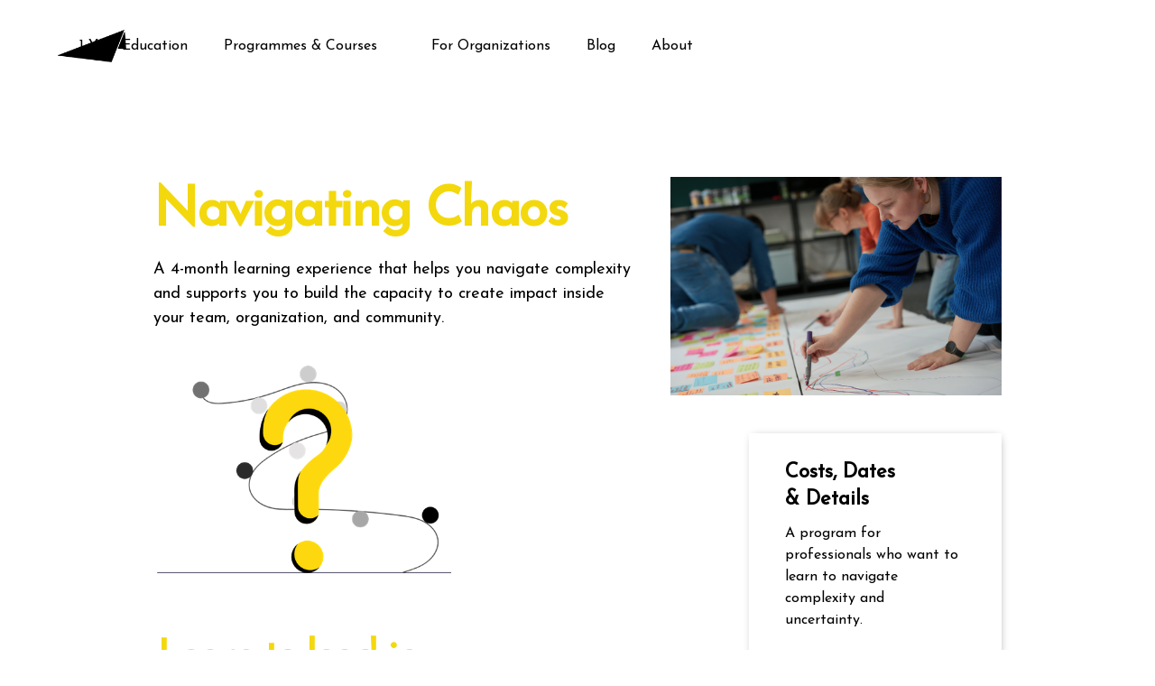

--- FILE ---
content_type: text/html; charset=utf-8
request_url: https://www.kaospilotplus.com/programs/navigating-chaos
body_size: 8116
content:
<!DOCTYPE html><!-- Last Published: Mon Dec 29 2025 11:24:56 GMT+0000 (Coordinated Universal Time) --><html data-wf-domain="www.kaospilotplus.com" data-wf-page="5fcf234087e8c029051efda2" data-wf-site="5f7f67c9a0530a6b7964b66a"><head><meta charset="utf-8"/><title>Navigating Chaos</title><meta content="Navigating Chaos" property="og:title"/><meta content="Navigating Chaos" property="twitter:title"/><meta content="width=device-width, initial-scale=1" name="viewport"/><link href="https://cdn.prod.website-files.com/5f7f67c9a0530a6b7964b66a/css/finns-initial-project-29e785.webflow.shared.1209da312.css" rel="stylesheet" type="text/css"/><link href="https://fonts.googleapis.com" rel="preconnect"/><link href="https://fonts.gstatic.com" rel="preconnect" crossorigin="anonymous"/><script src="https://ajax.googleapis.com/ajax/libs/webfont/1.6.26/webfont.js" type="text/javascript"></script><script type="text/javascript">WebFont.load({  google: {    families: ["DM Sans:regular,500,700","Josefin Sans:100,regular,italic,500italic,600italic,700italic"]  }});</script><script type="text/javascript">!function(o,c){var n=c.documentElement,t=" w-mod-";n.className+=t+"js",("ontouchstart"in o||o.DocumentTouch&&c instanceof DocumentTouch)&&(n.className+=t+"touch")}(window,document);</script><link href="https://cdn.prod.website-files.com/5f7f67c9a0530a6b7964b66a/60016c5df548bf490e089fbf_kp_favicon.png" rel="shortcut icon" type="image/x-icon"/><link href="https://cdn.prod.website-files.com/5f7f67c9a0530a6b7964b66a/60016cd0eb386a0d18267ae3_webclip-KP.png" rel="apple-touch-icon"/><script type="text/javascript">window.__WEBFLOW_CURRENCY_SETTINGS = {"currencyCode":"USD","symbol":"$","decimal":".","fractionDigits":2,"group":",","template":"{{wf {\"path\":\"symbol\",\"type\":\"PlainText\"} }} {{wf {\"path\":\"amount\",\"type\":\"CommercePrice\"} }} {{wf {\"path\":\"currencyCode\",\"type\":\"PlainText\"} }}","hideDecimalForWholeNumbers":false};</script></head><body><div class="pop-up-program-outline"><div class="signup-wrapper-program-outline w-clearfix"><a data-w-id="57dc6242-cdde-5c9e-b360-9bc8496019a3" href="#" class="popup-close-link w-inline-block"><img src="https://cdn.prod.website-files.com/5f7f67c9a0530a6b7964b66a/5fdcea7c8ce3acefa28f6198_close_icon.svg" loading="lazy" width="37" alt="" class="image-36"/></a><div class="popup-form w-form"><h1 class="popup-title">Sign up to receive full program outline</h1><form id="email-form" name="email-form" data-name="Email Form" method="get" class="form-newsletter" data-wf-page-id="5fcf234087e8c029051efda2" data-wf-element-id="57dc6242-cdde-5c9e-b360-9bc8496019a8"><label for="Name-of-Program-Course" class="popup-form-text">Name of Program/Course*</label><div class="course-selector"><label class="w-checkbox checkbox-field-2"><input type="checkbox" id="Navigating Chaos" name="Navigating-Chaos" data-name="Navigating Chaos" class="w-checkbox-input checkbox"/><span for="Navigating-Chaos" class="checkbox-label-3 w-form-label">Navigating Chaos<br/></span></label><label class="w-checkbox checkbox-field-2"><input type="checkbox" id="Meaningful Entrepreneurship" name="Meaningful-Entrepreneurship" data-name="Meaningful Entrepreneurship" class="w-checkbox-input checkbox"/><span for="Meaningful-Entrepreneurship" class="checkbox-label w-form-label">Meaningful Entrepreneurship<br/></span></label><label class="w-checkbox checkbox-field-2"><input type="checkbox" id="Meaningful Leadership" name="Meaningful-Leadership" data-name="Meaningful Leadership" class="w-checkbox-input checkbox"/><span for="Meaningful-Leadership" class="checkbox-label-2 w-form-label">Meaningful Leadership<br/></span></label></div><label for="Name-5" class="popup-form-text">Name*</label><input class="w-input" maxlength="256" name="Name" data-name="Name" placeholder="" type="text" id="Name-5" required=""/><label for="Email-Address-3" class="popup-form-text">Email Address*</label><input class="w-input" maxlength="256" name="Email-Address" data-name="Email Address" placeholder="" type="email" id="Email-Address-3" required=""/><label for="Location-7" class="popup-form-text">Location <span class="text-span-4">(optional)</span></label><input class="w-input" maxlength="256" name="Location" data-name="Location" placeholder="" type="text" id="Location-7"/><label for="Job-Title-3" class="popup-form-text">Job Title <span class="text-span-4">(optional)</span></label><input class="w-input" maxlength="256" name="Job-Title" data-name="Job Title" placeholder="" type="text" id="Job-Title-3"/><label for="Organization-3" class="popup-form-text">Organization <span class="text-span-4">(optional)</span></label><input class="w-input" maxlength="256" name="Organization" data-name="Organization" placeholder="" type="text" id="Organization-3"/><label for="Where-Did-You-Find-Us-3" class="popup-form-text">Where did you find out about us? <span class="text-span-4">(optional)</span></label><input class="w-input" maxlength="256" name="Where-Did-You-Find-Us" data-name="Where Did You Find Us" placeholder="" type="text" id="Where-Did-You-Find-Us-3"/><input type="submit" data-wait="Please wait..." class="submit-button w-button" value="Submit"/></form><div class="w-form-done"><div class="text-block-21">Thank you! Your submission has been received!</div></div><div class="w-form-fail"><div class="text-block-22">Oops! Something went wrong while submitting the form.</div></div></div></div></div><div data-collapse="medium" data-animation="default" data-duration="400" data-easing="ease" data-easing2="ease" role="banner" class="navbar w-nav"><div class="container-flex wide w-container"><a href="/" class="brand w-nav-brand"><img src="https://cdn.prod.website-files.com/5f7f67c9a0530a6b7964b66a/60f2b179be2daee17659b72c_KP-icon.png" loading="lazy" width="80" alt="KAOSPILOT+ Berlin" class="image-11"/></a><div class="menu-button w-nav-button"><div class="icon w-icon-nav-menu"></div></div><nav role="navigation" class="nav-menu w-clearfix w-nav-menu"><a href="/the-school" class="nav-link w-nav-link">1-Year Education</a><div data-hover="true" data-delay="0" class="dropdown-2 w-dropdown"><div class="dropdown-toggle w-dropdown-toggle"><div class="nav-link"><a href="/programs/programs-courses" class="nav-link">Programmes &amp; Courses</a></div></div><nav class="dropdown-list w-dropdown-list"><a href="/programs/berlin-residency" class="dropdown-2 w-dropdown-link">Berlin Residency</a><a href="/programs/navigating-chaos" aria-current="page" class="dropdown-2 w-dropdown-link w--current">Navigating Chaos</a><a href="/programs/meaningful-entrepreneurship-course" class="dropdown-2 w-dropdown-link">Meaningful Entrepreneurship</a></nav></div><a href="/fororganizations" class="nav-link w-nav-link">For Organizations</a><a href="https://medium.com/@kaospilotplus" target="_blank" class="nav-link w-nav-link">Blog</a><div data-hover="true" data-delay="0" class="dropdown-3 w-dropdown"><div class="dropdown-toggle w-dropdown-toggle"><div class="nav-link">About</div></div><nav class="dropdown-list-2 w-dropdown-list"><a href="/about/kaospilot" class="dropdown-2 w-dropdown-link">What is KAOSPILOT?</a><a href="/about/values-principles" class="dropdown-2 w-dropdown-link">Values &amp; Principles</a><a href="/about/diversity-inclusion" class="dropdown-2 w-dropdown-link">Diversity &amp; Inclusion</a><a href="/about/jobs" class="dropdown-2 w-dropdown-link">Jobs</a><a href="/about/events" class="dropdown-2 w-dropdown-link">Events</a></nav></div></nav></div></div><header id="hero" class="hero"><div class="flex-container-4 w-container"><div><h1>Hero</h1><p>This <strong>hero</strong> is built with a <strong>flex</strong> layout, so the content will grow or shrink to fit the space available in its container. <br/>‍<br/>To change this section’s background, select the “Hero Section,” then scroll to the <strong>background</strong> section of the Style panel and add a color, image, or gradient.</p><a href="#" class="w-button">Button text</a></div><div class="hero-image-mask"><img src="https://cdn.prod.website-files.com/5db1c76aadcfe25e881680fa/5db86dc421496616bf357c25_placeholder.svg" alt="" class="hero-image"/></div></div><div class="flex-container-3 w-container"><div class="div-block-9"><h1 class="heading-yellow-large">Navigating Chaos</h1><p class="paragraph-13">A 4-month learning experience that helps you navigate complexity and supports you to build the capacity to create impact inside your team, organization, and community.<br/>‍<br/>‍</p></div><div class="hero-image-mask"><img src="https://cdn.prod.website-files.com/5f7f67c9a0530a6b7964b66a/61f8f7caf176ea1da474a8a2_Screen%20Shot%202022-02-01%20at%2010.04.57.png" sizes="(max-width: 479px) 87vw, (max-width: 767px) 84vw, (max-width: 991px) 86vw, (max-width: 1279px) 35vw, 390.640625px" srcset="https://cdn.prod.website-files.com/5f7f67c9a0530a6b7964b66a/61f8f7caf176ea1da474a8a2_Screen%20Shot%202022-02-01%20at%2010.04.57-p-500.png 500w, https://cdn.prod.website-files.com/5f7f67c9a0530a6b7964b66a/61f8f7caf176ea1da474a8a2_Screen%20Shot%202022-02-01%20at%2010.04.57-p-800.png 800w, https://cdn.prod.website-files.com/5f7f67c9a0530a6b7964b66a/61f8f7caf176ea1da474a8a2_Screen%20Shot%202022-02-01%20at%2010.04.57-p-1080.png 1080w, https://cdn.prod.website-files.com/5f7f67c9a0530a6b7964b66a/61f8f7caf176ea1da474a8a2_Screen%20Shot%202022-02-01%20at%2010.04.57.png 1140w" alt="" class="hero-image"/></div></div></header><div class="section-3"><div class="w-container"><div class="w-layout-grid grid-column-full-page"><div id="w-node-_96a1f678-9c26-7386-8783-da508cda2f8c-051efda2" class="left-collumn"><div class="content"><div class="w-clearfix"><img src="https://cdn.prod.website-files.com/5f7f67c9a0530a6b7964b66a/600153305329cee81e6eec36_navigatingchoas.png" loading="lazy" width="326" sizes="(max-width: 479px) 100vw, (max-width: 767px) 84vw, (max-width: 991px) 79vw, (max-width: 1439px) 326px, 940px" alt="" srcset="https://cdn.prod.website-files.com/5f7f67c9a0530a6b7964b66a/600153305329cee81e6eec36_navigatingchoas-p-500.png 500w, https://cdn.prod.website-files.com/5f7f67c9a0530a6b7964b66a/600153305329cee81e6eec36_navigatingchoas-p-800.png 800w, https://cdn.prod.website-files.com/5f7f67c9a0530a6b7964b66a/600153305329cee81e6eec36_navigatingchoas.png 845w" class="image-6"/></div><h2 class="heading-yellow-collumns">Learn to lead in<br/>complexity.</h2><p class="paragraph-collumn">This blended learning journey helps you develop your personal leadership style and practice and supports you in embedding it in your unique field and environment.<br/><br/>Over the course of 4 intense leadership retreats, weekly online sessions, and individual work in between, you will define or refine your leadership approach and practice.<br/>‍<br/>You will work and learn with a team of leaders from various backgrounds, receive 1-on-1 guidances, and be challenged and inspired by experts and practitioners from various relevant fields.<br/></p><h2 class="heading-yellow-collumns">Aarhus &amp; Berlin: Learn at the home base of the Kaospilots.</h2><p class="paragraph-collumn">The programme is made up of three blocks which focus on different areas of leadership, complexity, and practice. Each learning block we will kick-off together, in person, during an intense leadership retreat. After each retreat we will come together once a week virtually to check in, discuss, and share our learnings. <br/>We land our learning experience with one final, fabulous retreat where we reflect on our process, insights and learnings.<br/><br/><strong><em>Retreat I: Direction &amp; Self-Leadership (Berlin)<br/>‍<br/>Retreat II: Leading in Complexity (Aarhus)<br/>‍<br/>Retreat III: Personal Leadership Practice (Aarhus)<br/>‍<br/>Retreat IV: Reflection &amp; Debrief (Berlin)</em></strong></p><h2 class="heading-yellow-collumns">Defining your personal direction and leadership style.</h2><p class="paragraph-collumn">What makes a great leader? How do you lead others and yourself? To grow as leaders, we have to reflect on our purpose and direction. Exploring that can be challenging but practicing personal inquiry can connect us to what is meaningful to us and thereby to our motivation to lead and create.<br/>‍<br/>Learning to explore our personal narratives helps us shift, redirect, and stay in control of our direction and narrative.<br/>Together, we will explore what moves us and identify a leadership style, tools, and methods to move others. </p><h2 class="heading-yellow-collumns">Recognizing and dealing with complexity in systems and relationships.</h2><p class="paragraph-collumn">We will dive into systems thinking, complexity, and chaos theory. You will learn to apply a systems perspective in various situations to assess complex situations. Recognizing complexity is a practice in itself and only after being able to understand it, one will able to deal with and lead in complexity.<br/><br/>You will learn to navigate seemingly chaotic situations for yourself and as a leader of a team while dealing with ambiguity and uncertainty.<br/></p><h2 class="heading-yellow-collumns">Being able to identify and handle conflict.</h2><p class="paragraph-collumn">If we meet resistance in our efforts to have an impact, there’s a high chance that we’re on a path to lasting change and a real transformation. Quite often, one tends to move away from resistance and conflict to stay in a safe, well known space - but we need to explore and penetrate resistance in order to learn and progress. <br/><br/>By working with conflict resolution, non-violent communication, and radical collaboration, we want to evolve to new levels of leadership and collaboration, where we can even collaborate with our strongest competitors, if needed.<br/></p><h2 class="heading-yellow-collumns">Designing your learning journey and challenging your objectives.</h2><p class="paragraph-collumn">Learning is not something that ends when we graduate from a formal education or training. Learning is lifelong and inevitable! It happens, if we want to or not. But we can steer the learning by making it self-directed, it becomes more powerful and purposeful.<br/><br/>The programme allows you to design your own learning journey and experiment with ways of learning that suit you best. We will both support and challenge your objectives to help you create a truly new learning experience.<br/></p><h2 class="heading-yellow-collumns">Applying your leadership skills and direction in a real world context.</h2><p class="paragraph-collumn">Throughout the course you will practice and apply your learnings directly in your personal context, projects, and work. That includes self-leadership skills as well as those you practice in teams or an organizational context. <br/><br/>We don’t only strongly believe in learning by doing, but also practice it in all our programmes. This means, we will work hands-on, apply learnings in real contexts and challenge you to leave your comfort zone.<br/><br/>This will make the learnings actionable and help you advance as a leader.<br/></p><p class="paragraph-collumn"></p><img src="https://cdn.prod.website-files.com/5f7f67c9a0530a6b7964b66a/61815694ccf7aab9535da06b_Bildschirmfoto%202021-11-02%20um%2016.17.03.png" loading="lazy" sizes="(max-width: 479px) 100vw, (max-width: 767px) 84vw, (max-width: 991px) 79vw, (max-width: 1279px) 88vw, 940px" srcset="https://cdn.prod.website-files.com/5f7f67c9a0530a6b7964b66a/61815694ccf7aab9535da06b_Bildschirmfoto%202021-11-02%20um%2016.17.03-p-500.png 500w, https://cdn.prod.website-files.com/5f7f67c9a0530a6b7964b66a/61815694ccf7aab9535da06b_Bildschirmfoto%202021-11-02%20um%2016.17.03-p-800.png 800w, https://cdn.prod.website-files.com/5f7f67c9a0530a6b7964b66a/61815694ccf7aab9535da06b_Bildschirmfoto%202021-11-02%20um%2016.17.03-p-1080.png 1080w, https://cdn.prod.website-files.com/5f7f67c9a0530a6b7964b66a/61815694ccf7aab9535da06b_Bildschirmfoto%202021-11-02%20um%2016.17.03-p-1600.png 1600w, https://cdn.prod.website-files.com/5f7f67c9a0530a6b7964b66a/61815694ccf7aab9535da06b_Bildschirmfoto%202021-11-02%20um%2016.17.03-p-2000.png 2000w, https://cdn.prod.website-files.com/5f7f67c9a0530a6b7964b66a/61815694ccf7aab9535da06b_Bildschirmfoto%202021-11-02%20um%2016.17.03-p-2600.png 2600w, https://cdn.prod.website-files.com/5f7f67c9a0530a6b7964b66a/61815694ccf7aab9535da06b_Bildschirmfoto%202021-11-02%20um%2016.17.03.png 2872w" alt="" class="image-9"/></div></div><div class="right-collumn"><h3 class="heading-4">Costs, Dates <br/>&amp; Details</h3><p class="paragraph-3"><span class="text-span-3">‍</span>A program for professionals who want to learn to navigate complexity and uncertainty. <br/>‍<br/><span class="text-span-3">Part-Time<br/>Online + In-Person<br/>In English</span><br/><br/>next date to be announced<br/><br/>If you&#x27;d like to book this course for your team or organisation, send us a message <a href="mailto:helen@kaospilot.de?subject=Navigating%20Chaos%20for%20my%20team">here</a>.<br/>‍<br/><span class="text-span-11">7990€ + VAT</span><br/><span class="text-span-10">9.508,10€ incl. 19% VAT</span><br/></p><a href="/navigating-chaos-registration" data-w-id="d495bfb8-386a-2cc0-33f0-ca65ce7d5aff" class="button w-button">Register now</a></div></div></div></div><div><div class="content-wrapper slim w-container"><div class="header-center-box _75"><h2 class="heading-7">FAQ<br/></h2></div><div class="accordion-wrapper"><div class="accordion-item"><div id="q1" class="accordion-item-trigger"><h4 class="accordion-heading"><strong>How do COVID regulations affect the programme?</strong></h4></div><div class="accordion-item-content"><p class="paragraph-18">The safety and wellbeing of our community are a priority. We will be operating within the guidelines of both the German and Danish governments, as our retreats will be located in those two countries<strong> </strong>and will have the required hygiene concepts in place. In case COVID regulations restrict us from working in person we keep the option to cancel the programme. In this case, any fees already paid will be reimbursed.</p></div></div><div class="accordion-item"><div id="q2" class="accordion-item-trigger"><h4 class="accordion-heading"><strong>Can you say more about the in-person retreats?</strong></h4></div><div class="accordion-item-content"><p class="paragraph-19">The first and last retreat we will be in Berlin where will be working from the Kaospilot+ Berlin campus in Berlin-Tempelhof, next to the Tempelhofer Feld. For the second and third retreat, we will be in Aarhus, where we’ll work from the Headquarters of the Kaospilots. In both locations, you will have to take care of travel and accommodation yourself. Daily Lunch, one dinner experience per retreat as well as coffee, tea and snacks are included during all retreats.</p></div></div><div class="accordion-item"><div id="q2" class="accordion-item-trigger"><h4 class="accordion-heading"><strong>Who is this programme for?</strong></h4></div><div class="accordion-item-content"><p class="paragraph-19">It’s a program for professionals who want to learn to navigate complexity and uncertainty. It’s for people who are eager to build the capacity to create impact inside their team, organization, and community.<br/><br/>We embrace diversity and encourage anyone to apply regardless of race, color, religious creed, sex, gender, national origin, citizenship status, age, physical or mental disability, sexual orientation, marital or parental status. and studios will reflect this. </p></div></div><div class="accordion-item"><div id="q3" class="accordion-item-trigger"><h4 class="accordion-heading"><strong>How many will we be?</strong></h4></div><div class="accordion-item-content"><p>We have a maximum of 12 spots for our Navigating Chaos Programme.</p></div></div><div class="accordion-item"><div id="q4" class="accordion-item-trigger"><h4 class="accordion-heading"><strong>Can I sign up as a Non-EU citizen? </strong><br/></h4></div><div class="accordion-item-content"><p>Yes, you are very welcome to sign up as a Non-EU citizen. We will do our best to support you in any way we can to make your participation possible, for instance with official participation confirmation letters in case you need them to get a Visa. </p></div></div><div class="accordion-item"><div id="q5" class="accordion-item-trigger"><h4 class="accordion-heading"><strong>I cannot join all retreats, is it possible to join one of the retreats online? </strong><br/></h4></div><div class="accordion-item-content"><p>It will not be possible to join an entire retreat online, but the main input and content elements of all retreats will be recorded, so it will be possible for you to watch and work on the material afterward, and be on the same content level as your peers. Group work will neither be filmed nor streamed.</p></div></div><div class="accordion-item"><div id="q6" class="accordion-item-trigger"><h4 class="accordion-heading"><strong>How much time am I supposed to use to work by myself in between the retreats?</strong><br/></h4></div><div class="accordion-item-content"><p>Between the retreats, we will have a weekly call of 1h. You can expect to work 2 more hours by yourself (or maybe in collaboration with some other participants). We believe that you will make the most of the course if you apply the learnings directly to a real project you work on or in general in the context of your work. That way, you can get the most out of the content, individual guidance and regular feedback sessions.</p></div></div></div><div class="accordion-item"><div id="q1" class="accordion-item-trigger"><h4 class="accordion-heading"><strong>I have another question, how can I contact you?</strong></h4></div><div class="accordion-item-content"><p class="paragraph-18">Feel free to reach out to <a href="mailto:helen@kaospilot.de?subject=Residency%20question">helen@kaospilot.de</a> for any additional questions.</p></div></div></div></div><section class="cta-program-outline bg-dark"><div class="container-flex call-to-action w-container"><div class="call-to-action-wrapper"><h2 class="heading-yellow-cta">Do you need more information?</h2><div class="text-block-3">Sign up to receive more information.</div></div><a data-w-id="85700ad6-ce78-8eba-63a3-8d7356dca223" href="#" class="signup-program-outline w-button">Sign up</a></div></section><footer class="section"><div class="container w-container"><div class="footer-menu"><div class="text-block">KAOSPILOT+ Berlin</div><div class="w-layout-grid grid-4"><div class="footer-column"><h5 class="footer-label">Information</h5><ul role="list" class="list w-list-unstyled"><li><a href="/about/kaospilot" class="footer-link">About</a></li><li><a href="/about/kaospilot" class="footer-link">Team</a></li><li><a href="https://www.kaospilot.dk" target="_blank" class="footer-link">Kaospilot Aarhus</a></li></ul></div><div class="footer-column"><h5 class="footer-label">Resources</h5><ul role="list" class="w-list-unstyled"><li><a href="https://medium.com/@kaospilotplus" target="_blank" class="footer-link">Blog</a></li><li><a href="/imprint-impressum" class="footer-link">Imprint | Impressum </a></li></ul><a href="/privacy-notice" class="footer-link">Privacy Notice</a><a href="/terms-of-service" class="footer-link">Terms of Service | <br/>AGB</a></div><div class="footer-column"><h5 class="footer-label">Contact Us</h5><ul role="list" class="w-list-unstyled"><li><a href="mailto:contact@kaospilot.de" class="footer-link">contact@kaospilot.de</a></li><li><a href="https://www.facebook.com/kaospilotberlin/" target="_blank" class="footer-link">Facebook</a></li><li><a href="https://www.linkedin.com/school/kaospilotberlin/" target="_blank" class="footer-link">LinkedIn</a></li></ul><a href="https://www.instagram.com/kaospilot_berlin/" target="_blank" class="footer-link">Instagram</a></div></div></div></div></footer><div class="w-embed w-script"><script data-host="https://microanalytics.io" data-dnt="false" src="https://microanalytics.io/js/script.js" id="ZwSg9rf6GA" async defer></script></div><script src="https://d3e54v103j8qbb.cloudfront.net/js/jquery-3.5.1.min.dc5e7f18c8.js?site=5f7f67c9a0530a6b7964b66a" type="text/javascript" integrity="sha256-9/aliU8dGd2tb6OSsuzixeV4y/faTqgFtohetphbbj0=" crossorigin="anonymous"></script><script src="https://cdn.prod.website-files.com/5f7f67c9a0530a6b7964b66a/js/webflow.schunk.1a807f015b216e46.js" type="text/javascript"></script><script src="https://cdn.prod.website-files.com/5f7f67c9a0530a6b7964b66a/js/webflow.schunk.0f23a0aa6b51200d.js" type="text/javascript"></script><script src="https://cdn.prod.website-files.com/5f7f67c9a0530a6b7964b66a/js/webflow.13601cc1.5582e53eaac1d827.js" type="text/javascript"></script></body></html>

--- FILE ---
content_type: text/css
request_url: https://cdn.prod.website-files.com/5f7f67c9a0530a6b7964b66a/css/finns-initial-project-29e785.webflow.shared.1209da312.css
body_size: 17540
content:
html {
  -webkit-text-size-adjust: 100%;
  -ms-text-size-adjust: 100%;
  font-family: sans-serif;
}

body {
  margin: 0;
}

article, aside, details, figcaption, figure, footer, header, hgroup, main, menu, nav, section, summary {
  display: block;
}

audio, canvas, progress, video {
  vertical-align: baseline;
  display: inline-block;
}

audio:not([controls]) {
  height: 0;
  display: none;
}

[hidden], template {
  display: none;
}

a {
  background-color: #0000;
}

a:active, a:hover {
  outline: 0;
}

abbr[title] {
  border-bottom: 1px dotted;
}

b, strong {
  font-weight: bold;
}

dfn {
  font-style: italic;
}

h1 {
  margin: .67em 0;
  font-size: 2em;
}

mark {
  color: #000;
  background: #ff0;
}

small {
  font-size: 80%;
}

sub, sup {
  vertical-align: baseline;
  font-size: 75%;
  line-height: 0;
  position: relative;
}

sup {
  top: -.5em;
}

sub {
  bottom: -.25em;
}

img {
  border: 0;
}

svg:not(:root) {
  overflow: hidden;
}

hr {
  box-sizing: content-box;
  height: 0;
}

pre {
  overflow: auto;
}

code, kbd, pre, samp {
  font-family: monospace;
  font-size: 1em;
}

button, input, optgroup, select, textarea {
  color: inherit;
  font: inherit;
  margin: 0;
}

button {
  overflow: visible;
}

button, select {
  text-transform: none;
}

button, html input[type="button"], input[type="reset"] {
  -webkit-appearance: button;
  cursor: pointer;
}

button[disabled], html input[disabled] {
  cursor: default;
}

button::-moz-focus-inner, input::-moz-focus-inner {
  border: 0;
  padding: 0;
}

input {
  line-height: normal;
}

input[type="checkbox"], input[type="radio"] {
  box-sizing: border-box;
  padding: 0;
}

input[type="number"]::-webkit-inner-spin-button, input[type="number"]::-webkit-outer-spin-button {
  height: auto;
}

input[type="search"] {
  -webkit-appearance: none;
}

input[type="search"]::-webkit-search-cancel-button, input[type="search"]::-webkit-search-decoration {
  -webkit-appearance: none;
}

legend {
  border: 0;
  padding: 0;
}

textarea {
  overflow: auto;
}

optgroup {
  font-weight: bold;
}

table {
  border-collapse: collapse;
  border-spacing: 0;
}

td, th {
  padding: 0;
}

@font-face {
  font-family: webflow-icons;
  src: url("[data-uri]") format("truetype");
  font-weight: normal;
  font-style: normal;
}

[class^="w-icon-"], [class*=" w-icon-"] {
  speak: none;
  font-variant: normal;
  text-transform: none;
  -webkit-font-smoothing: antialiased;
  -moz-osx-font-smoothing: grayscale;
  font-style: normal;
  font-weight: normal;
  line-height: 1;
  font-family: webflow-icons !important;
}

.w-icon-slider-right:before {
  content: "";
}

.w-icon-slider-left:before {
  content: "";
}

.w-icon-nav-menu:before {
  content: "";
}

.w-icon-arrow-down:before, .w-icon-dropdown-toggle:before {
  content: "";
}

.w-icon-file-upload-remove:before {
  content: "";
}

.w-icon-file-upload-icon:before {
  content: "";
}

* {
  box-sizing: border-box;
}

html {
  height: 100%;
}

body {
  color: #333;
  background-color: #fff;
  min-height: 100%;
  margin: 0;
  font-family: Arial, sans-serif;
  font-size: 14px;
  line-height: 20px;
}

img {
  vertical-align: middle;
  max-width: 100%;
  display: inline-block;
}

html.w-mod-touch * {
  background-attachment: scroll !important;
}

.w-block {
  display: block;
}

.w-inline-block {
  max-width: 100%;
  display: inline-block;
}

.w-clearfix:before, .w-clearfix:after {
  content: " ";
  grid-area: 1 / 1 / 2 / 2;
  display: table;
}

.w-clearfix:after {
  clear: both;
}

.w-hidden {
  display: none;
}

.w-button {
  color: #fff;
  line-height: inherit;
  cursor: pointer;
  background-color: #3898ec;
  border: 0;
  border-radius: 0;
  padding: 9px 15px;
  text-decoration: none;
  display: inline-block;
}

input.w-button {
  -webkit-appearance: button;
}

html[data-w-dynpage] [data-w-cloak] {
  color: #0000 !important;
}

.w-code-block {
  margin: unset;
}

pre.w-code-block code {
  all: inherit;
}

.w-optimization {
  display: contents;
}

.w-webflow-badge, .w-webflow-badge > img {
  box-sizing: unset;
  width: unset;
  height: unset;
  max-height: unset;
  max-width: unset;
  min-height: unset;
  min-width: unset;
  margin: unset;
  padding: unset;
  float: unset;
  clear: unset;
  border: unset;
  border-radius: unset;
  background: unset;
  background-image: unset;
  background-position: unset;
  background-size: unset;
  background-repeat: unset;
  background-origin: unset;
  background-clip: unset;
  background-attachment: unset;
  background-color: unset;
  box-shadow: unset;
  transform: unset;
  direction: unset;
  font-family: unset;
  font-weight: unset;
  color: unset;
  font-size: unset;
  line-height: unset;
  font-style: unset;
  font-variant: unset;
  text-align: unset;
  letter-spacing: unset;
  -webkit-text-decoration: unset;
  text-decoration: unset;
  text-indent: unset;
  text-transform: unset;
  list-style-type: unset;
  text-shadow: unset;
  vertical-align: unset;
  cursor: unset;
  white-space: unset;
  word-break: unset;
  word-spacing: unset;
  word-wrap: unset;
  transition: unset;
}

.w-webflow-badge {
  white-space: nowrap;
  cursor: pointer;
  box-shadow: 0 0 0 1px #0000001a, 0 1px 3px #0000001a;
  visibility: visible !important;
  opacity: 1 !important;
  z-index: 2147483647 !important;
  color: #aaadb0 !important;
  overflow: unset !important;
  background-color: #fff !important;
  border-radius: 3px !important;
  width: auto !important;
  height: auto !important;
  margin: 0 !important;
  padding: 6px !important;
  font-size: 12px !important;
  line-height: 14px !important;
  text-decoration: none !important;
  display: inline-block !important;
  position: fixed !important;
  inset: auto 12px 12px auto !important;
  transform: none !important;
}

.w-webflow-badge > img {
  position: unset;
  visibility: unset !important;
  opacity: 1 !important;
  vertical-align: middle !important;
  display: inline-block !important;
}

h1, h2, h3, h4, h5, h6 {
  margin-bottom: 10px;
  font-weight: bold;
}

h1 {
  margin-top: 20px;
  font-size: 38px;
  line-height: 44px;
}

h2 {
  margin-top: 20px;
  font-size: 32px;
  line-height: 36px;
}

h3 {
  margin-top: 20px;
  font-size: 24px;
  line-height: 30px;
}

h4 {
  margin-top: 10px;
  font-size: 18px;
  line-height: 24px;
}

h5 {
  margin-top: 10px;
  font-size: 14px;
  line-height: 20px;
}

h6 {
  margin-top: 10px;
  font-size: 12px;
  line-height: 18px;
}

p {
  margin-top: 0;
  margin-bottom: 10px;
}

blockquote {
  border-left: 5px solid #e2e2e2;
  margin: 0 0 10px;
  padding: 10px 20px;
  font-size: 18px;
  line-height: 22px;
}

figure {
  margin: 0 0 10px;
}

figcaption {
  text-align: center;
  margin-top: 5px;
}

ul, ol {
  margin-top: 0;
  margin-bottom: 10px;
  padding-left: 40px;
}

.w-list-unstyled {
  padding-left: 0;
  list-style: none;
}

.w-embed:before, .w-embed:after {
  content: " ";
  grid-area: 1 / 1 / 2 / 2;
  display: table;
}

.w-embed:after {
  clear: both;
}

.w-video {
  width: 100%;
  padding: 0;
  position: relative;
}

.w-video iframe, .w-video object, .w-video embed {
  border: none;
  width: 100%;
  height: 100%;
  position: absolute;
  top: 0;
  left: 0;
}

fieldset {
  border: 0;
  margin: 0;
  padding: 0;
}

button, [type="button"], [type="reset"] {
  cursor: pointer;
  -webkit-appearance: button;
  border: 0;
}

.w-form {
  margin: 0 0 15px;
}

.w-form-done {
  text-align: center;
  background-color: #ddd;
  padding: 20px;
  display: none;
}

.w-form-fail {
  background-color: #ffdede;
  margin-top: 10px;
  padding: 10px;
  display: none;
}

label {
  margin-bottom: 5px;
  font-weight: bold;
  display: block;
}

.w-input, .w-select {
  color: #333;
  vertical-align: middle;
  background-color: #fff;
  border: 1px solid #ccc;
  width: 100%;
  height: 38px;
  margin-bottom: 10px;
  padding: 8px 12px;
  font-size: 14px;
  line-height: 1.42857;
  display: block;
}

.w-input::placeholder, .w-select::placeholder {
  color: #999;
}

.w-input:focus, .w-select:focus {
  border-color: #3898ec;
  outline: 0;
}

.w-input[disabled], .w-select[disabled], .w-input[readonly], .w-select[readonly], fieldset[disabled] .w-input, fieldset[disabled] .w-select {
  cursor: not-allowed;
}

.w-input[disabled]:not(.w-input-disabled), .w-select[disabled]:not(.w-input-disabled), .w-input[readonly], .w-select[readonly], fieldset[disabled]:not(.w-input-disabled) .w-input, fieldset[disabled]:not(.w-input-disabled) .w-select {
  background-color: #eee;
}

textarea.w-input, textarea.w-select {
  height: auto;
}

.w-select {
  background-color: #f3f3f3;
}

.w-select[multiple] {
  height: auto;
}

.w-form-label {
  cursor: pointer;
  margin-bottom: 0;
  font-weight: normal;
  display: inline-block;
}

.w-radio {
  margin-bottom: 5px;
  padding-left: 20px;
  display: block;
}

.w-radio:before, .w-radio:after {
  content: " ";
  grid-area: 1 / 1 / 2 / 2;
  display: table;
}

.w-radio:after {
  clear: both;
}

.w-radio-input {
  float: left;
  margin: 3px 0 0 -20px;
  line-height: normal;
}

.w-file-upload {
  margin-bottom: 10px;
  display: block;
}

.w-file-upload-input {
  opacity: 0;
  z-index: -100;
  width: .1px;
  height: .1px;
  position: absolute;
  overflow: hidden;
}

.w-file-upload-default, .w-file-upload-uploading, .w-file-upload-success {
  color: #333;
  display: inline-block;
}

.w-file-upload-error {
  margin-top: 10px;
  display: block;
}

.w-file-upload-default.w-hidden, .w-file-upload-uploading.w-hidden, .w-file-upload-error.w-hidden, .w-file-upload-success.w-hidden {
  display: none;
}

.w-file-upload-uploading-btn {
  cursor: pointer;
  background-color: #fafafa;
  border: 1px solid #ccc;
  margin: 0;
  padding: 8px 12px;
  font-size: 14px;
  font-weight: normal;
  display: flex;
}

.w-file-upload-file {
  background-color: #fafafa;
  border: 1px solid #ccc;
  flex-grow: 1;
  justify-content: space-between;
  margin: 0;
  padding: 8px 9px 8px 11px;
  display: flex;
}

.w-file-upload-file-name {
  font-size: 14px;
  font-weight: normal;
  display: block;
}

.w-file-remove-link {
  cursor: pointer;
  width: auto;
  height: auto;
  margin-top: 3px;
  margin-left: 10px;
  padding: 3px;
  display: block;
}

.w-icon-file-upload-remove {
  margin: auto;
  font-size: 10px;
}

.w-file-upload-error-msg {
  color: #ea384c;
  padding: 2px 0;
  display: inline-block;
}

.w-file-upload-info {
  padding: 0 12px;
  line-height: 38px;
  display: inline-block;
}

.w-file-upload-label {
  cursor: pointer;
  background-color: #fafafa;
  border: 1px solid #ccc;
  margin: 0;
  padding: 8px 12px;
  font-size: 14px;
  font-weight: normal;
  display: inline-block;
}

.w-icon-file-upload-icon, .w-icon-file-upload-uploading {
  width: 20px;
  margin-right: 8px;
  display: inline-block;
}

.w-icon-file-upload-uploading {
  height: 20px;
}

.w-container {
  max-width: 940px;
  margin-left: auto;
  margin-right: auto;
}

.w-container:before, .w-container:after {
  content: " ";
  grid-area: 1 / 1 / 2 / 2;
  display: table;
}

.w-container:after {
  clear: both;
}

.w-container .w-row {
  margin-left: -10px;
  margin-right: -10px;
}

.w-row:before, .w-row:after {
  content: " ";
  grid-area: 1 / 1 / 2 / 2;
  display: table;
}

.w-row:after {
  clear: both;
}

.w-row .w-row {
  margin-left: 0;
  margin-right: 0;
}

.w-col {
  float: left;
  width: 100%;
  min-height: 1px;
  padding-left: 10px;
  padding-right: 10px;
  position: relative;
}

.w-col .w-col {
  padding-left: 0;
  padding-right: 0;
}

.w-col-1 {
  width: 8.33333%;
}

.w-col-2 {
  width: 16.6667%;
}

.w-col-3 {
  width: 25%;
}

.w-col-4 {
  width: 33.3333%;
}

.w-col-5 {
  width: 41.6667%;
}

.w-col-6 {
  width: 50%;
}

.w-col-7 {
  width: 58.3333%;
}

.w-col-8 {
  width: 66.6667%;
}

.w-col-9 {
  width: 75%;
}

.w-col-10 {
  width: 83.3333%;
}

.w-col-11 {
  width: 91.6667%;
}

.w-col-12 {
  width: 100%;
}

.w-hidden-main {
  display: none !important;
}

@media screen and (max-width: 991px) {
  .w-container {
    max-width: 728px;
  }

  .w-hidden-main {
    display: inherit !important;
  }

  .w-hidden-medium {
    display: none !important;
  }

  .w-col-medium-1 {
    width: 8.33333%;
  }

  .w-col-medium-2 {
    width: 16.6667%;
  }

  .w-col-medium-3 {
    width: 25%;
  }

  .w-col-medium-4 {
    width: 33.3333%;
  }

  .w-col-medium-5 {
    width: 41.6667%;
  }

  .w-col-medium-6 {
    width: 50%;
  }

  .w-col-medium-7 {
    width: 58.3333%;
  }

  .w-col-medium-8 {
    width: 66.6667%;
  }

  .w-col-medium-9 {
    width: 75%;
  }

  .w-col-medium-10 {
    width: 83.3333%;
  }

  .w-col-medium-11 {
    width: 91.6667%;
  }

  .w-col-medium-12 {
    width: 100%;
  }

  .w-col-stack {
    width: 100%;
    left: auto;
    right: auto;
  }
}

@media screen and (max-width: 767px) {
  .w-hidden-main, .w-hidden-medium {
    display: inherit !important;
  }

  .w-hidden-small {
    display: none !important;
  }

  .w-row, .w-container .w-row {
    margin-left: 0;
    margin-right: 0;
  }

  .w-col {
    width: 100%;
    left: auto;
    right: auto;
  }

  .w-col-small-1 {
    width: 8.33333%;
  }

  .w-col-small-2 {
    width: 16.6667%;
  }

  .w-col-small-3 {
    width: 25%;
  }

  .w-col-small-4 {
    width: 33.3333%;
  }

  .w-col-small-5 {
    width: 41.6667%;
  }

  .w-col-small-6 {
    width: 50%;
  }

  .w-col-small-7 {
    width: 58.3333%;
  }

  .w-col-small-8 {
    width: 66.6667%;
  }

  .w-col-small-9 {
    width: 75%;
  }

  .w-col-small-10 {
    width: 83.3333%;
  }

  .w-col-small-11 {
    width: 91.6667%;
  }

  .w-col-small-12 {
    width: 100%;
  }
}

@media screen and (max-width: 479px) {
  .w-container {
    max-width: none;
  }

  .w-hidden-main, .w-hidden-medium, .w-hidden-small {
    display: inherit !important;
  }

  .w-hidden-tiny {
    display: none !important;
  }

  .w-col {
    width: 100%;
  }

  .w-col-tiny-1 {
    width: 8.33333%;
  }

  .w-col-tiny-2 {
    width: 16.6667%;
  }

  .w-col-tiny-3 {
    width: 25%;
  }

  .w-col-tiny-4 {
    width: 33.3333%;
  }

  .w-col-tiny-5 {
    width: 41.6667%;
  }

  .w-col-tiny-6 {
    width: 50%;
  }

  .w-col-tiny-7 {
    width: 58.3333%;
  }

  .w-col-tiny-8 {
    width: 66.6667%;
  }

  .w-col-tiny-9 {
    width: 75%;
  }

  .w-col-tiny-10 {
    width: 83.3333%;
  }

  .w-col-tiny-11 {
    width: 91.6667%;
  }

  .w-col-tiny-12 {
    width: 100%;
  }
}

.w-widget {
  position: relative;
}

.w-widget-map {
  width: 100%;
  height: 400px;
}

.w-widget-map label {
  width: auto;
  display: inline;
}

.w-widget-map img {
  max-width: inherit;
}

.w-widget-map .gm-style-iw {
  text-align: center;
}

.w-widget-map .gm-style-iw > button {
  display: none !important;
}

.w-widget-twitter {
  overflow: hidden;
}

.w-widget-twitter-count-shim {
  vertical-align: top;
  text-align: center;
  background: #fff;
  border: 1px solid #758696;
  border-radius: 3px;
  width: 28px;
  height: 20px;
  display: inline-block;
  position: relative;
}

.w-widget-twitter-count-shim * {
  pointer-events: none;
  -webkit-user-select: none;
  user-select: none;
}

.w-widget-twitter-count-shim .w-widget-twitter-count-inner {
  text-align: center;
  color: #999;
  font-family: serif;
  font-size: 15px;
  line-height: 12px;
  position: relative;
}

.w-widget-twitter-count-shim .w-widget-twitter-count-clear {
  display: block;
  position: relative;
}

.w-widget-twitter-count-shim.w--large {
  width: 36px;
  height: 28px;
}

.w-widget-twitter-count-shim.w--large .w-widget-twitter-count-inner {
  font-size: 18px;
  line-height: 18px;
}

.w-widget-twitter-count-shim:not(.w--vertical) {
  margin-left: 5px;
  margin-right: 8px;
}

.w-widget-twitter-count-shim:not(.w--vertical).w--large {
  margin-left: 6px;
}

.w-widget-twitter-count-shim:not(.w--vertical):before, .w-widget-twitter-count-shim:not(.w--vertical):after {
  content: " ";
  pointer-events: none;
  border: solid #0000;
  width: 0;
  height: 0;
  position: absolute;
  top: 50%;
  left: 0;
}

.w-widget-twitter-count-shim:not(.w--vertical):before {
  border-width: 4px;
  border-color: #75869600 #5d6c7b #75869600 #75869600;
  margin-top: -4px;
  margin-left: -9px;
}

.w-widget-twitter-count-shim:not(.w--vertical).w--large:before {
  border-width: 5px;
  margin-top: -5px;
  margin-left: -10px;
}

.w-widget-twitter-count-shim:not(.w--vertical):after {
  border-width: 4px;
  border-color: #fff0 #fff #fff0 #fff0;
  margin-top: -4px;
  margin-left: -8px;
}

.w-widget-twitter-count-shim:not(.w--vertical).w--large:after {
  border-width: 5px;
  margin-top: -5px;
  margin-left: -9px;
}

.w-widget-twitter-count-shim.w--vertical {
  width: 61px;
  height: 33px;
  margin-bottom: 8px;
}

.w-widget-twitter-count-shim.w--vertical:before, .w-widget-twitter-count-shim.w--vertical:after {
  content: " ";
  pointer-events: none;
  border: solid #0000;
  width: 0;
  height: 0;
  position: absolute;
  top: 100%;
  left: 50%;
}

.w-widget-twitter-count-shim.w--vertical:before {
  border-width: 5px;
  border-color: #5d6c7b #75869600 #75869600;
  margin-left: -5px;
}

.w-widget-twitter-count-shim.w--vertical:after {
  border-width: 4px;
  border-color: #fff #fff0 #fff0;
  margin-left: -4px;
}

.w-widget-twitter-count-shim.w--vertical .w-widget-twitter-count-inner {
  font-size: 18px;
  line-height: 22px;
}

.w-widget-twitter-count-shim.w--vertical.w--large {
  width: 76px;
}

.w-background-video {
  color: #fff;
  height: 500px;
  position: relative;
  overflow: hidden;
}

.w-background-video > video {
  object-fit: cover;
  z-index: -100;
  background-position: 50%;
  background-size: cover;
  width: 100%;
  height: 100%;
  margin: auto;
  position: absolute;
  inset: -100%;
}

.w-background-video > video::-webkit-media-controls-start-playback-button {
  -webkit-appearance: none;
  display: none !important;
}

.w-background-video--control {
  background-color: #0000;
  padding: 0;
  position: absolute;
  bottom: 1em;
  right: 1em;
}

.w-background-video--control > [hidden] {
  display: none !important;
}

.w-slider {
  text-align: center;
  clear: both;
  -webkit-tap-highlight-color: #0000;
  tap-highlight-color: #0000;
  background: #ddd;
  height: 300px;
  position: relative;
}

.w-slider-mask {
  z-index: 1;
  white-space: nowrap;
  height: 100%;
  display: block;
  position: relative;
  left: 0;
  right: 0;
  overflow: hidden;
}

.w-slide {
  vertical-align: top;
  white-space: normal;
  text-align: left;
  width: 100%;
  height: 100%;
  display: inline-block;
  position: relative;
}

.w-slider-nav {
  z-index: 2;
  text-align: center;
  -webkit-tap-highlight-color: #0000;
  tap-highlight-color: #0000;
  height: 40px;
  margin: auto;
  padding-top: 10px;
  position: absolute;
  inset: auto 0 0;
}

.w-slider-nav.w-round > div {
  border-radius: 100%;
}

.w-slider-nav.w-num > div {
  font-size: inherit;
  line-height: inherit;
  width: auto;
  height: auto;
  padding: .2em .5em;
}

.w-slider-nav.w-shadow > div {
  box-shadow: 0 0 3px #3336;
}

.w-slider-nav-invert {
  color: #fff;
}

.w-slider-nav-invert > div {
  background-color: #2226;
}

.w-slider-nav-invert > div.w-active {
  background-color: #222;
}

.w-slider-dot {
  cursor: pointer;
  background-color: #fff6;
  width: 1em;
  height: 1em;
  margin: 0 3px .5em;
  transition: background-color .1s, color .1s;
  display: inline-block;
  position: relative;
}

.w-slider-dot.w-active {
  background-color: #fff;
}

.w-slider-dot:focus {
  outline: none;
  box-shadow: 0 0 0 2px #fff;
}

.w-slider-dot:focus.w-active {
  box-shadow: none;
}

.w-slider-arrow-left, .w-slider-arrow-right {
  cursor: pointer;
  color: #fff;
  -webkit-tap-highlight-color: #0000;
  tap-highlight-color: #0000;
  -webkit-user-select: none;
  user-select: none;
  width: 80px;
  margin: auto;
  font-size: 40px;
  position: absolute;
  inset: 0;
  overflow: hidden;
}

.w-slider-arrow-left [class^="w-icon-"], .w-slider-arrow-right [class^="w-icon-"], .w-slider-arrow-left [class*=" w-icon-"], .w-slider-arrow-right [class*=" w-icon-"] {
  position: absolute;
}

.w-slider-arrow-left:focus, .w-slider-arrow-right:focus {
  outline: 0;
}

.w-slider-arrow-left {
  z-index: 3;
  right: auto;
}

.w-slider-arrow-right {
  z-index: 4;
  left: auto;
}

.w-icon-slider-left, .w-icon-slider-right {
  width: 1em;
  height: 1em;
  margin: auto;
  inset: 0;
}

.w-slider-aria-label {
  clip: rect(0 0 0 0);
  border: 0;
  width: 1px;
  height: 1px;
  margin: -1px;
  padding: 0;
  position: absolute;
  overflow: hidden;
}

.w-slider-force-show {
  display: block !important;
}

.w-dropdown {
  text-align: left;
  z-index: 900;
  margin-left: auto;
  margin-right: auto;
  display: inline-block;
  position: relative;
}

.w-dropdown-btn, .w-dropdown-toggle, .w-dropdown-link {
  vertical-align: top;
  color: #222;
  text-align: left;
  white-space: nowrap;
  margin-left: auto;
  margin-right: auto;
  padding: 20px;
  text-decoration: none;
  position: relative;
}

.w-dropdown-toggle {
  -webkit-user-select: none;
  user-select: none;
  cursor: pointer;
  padding-right: 40px;
  display: inline-block;
}

.w-dropdown-toggle:focus {
  outline: 0;
}

.w-icon-dropdown-toggle {
  width: 1em;
  height: 1em;
  margin: auto 20px auto auto;
  position: absolute;
  top: 0;
  bottom: 0;
  right: 0;
}

.w-dropdown-list {
  background: #ddd;
  min-width: 100%;
  display: none;
  position: absolute;
}

.w-dropdown-list.w--open {
  display: block;
}

.w-dropdown-link {
  color: #222;
  padding: 10px 20px;
  display: block;
}

.w-dropdown-link.w--current {
  color: #0082f3;
}

.w-dropdown-link:focus {
  outline: 0;
}

@media screen and (max-width: 767px) {
  .w-nav-brand {
    padding-left: 10px;
  }
}

.w-lightbox-backdrop {
  cursor: auto;
  letter-spacing: normal;
  text-indent: 0;
  text-shadow: none;
  text-transform: none;
  visibility: visible;
  white-space: normal;
  word-break: normal;
  word-spacing: normal;
  word-wrap: normal;
  color: #fff;
  text-align: center;
  z-index: 2000;
  opacity: 0;
  -webkit-user-select: none;
  -moz-user-select: none;
  -webkit-tap-highlight-color: transparent;
  background: #000000e6;
  outline: 0;
  font-family: Helvetica Neue, Helvetica, Ubuntu, Segoe UI, Verdana, sans-serif;
  font-size: 17px;
  font-style: normal;
  font-weight: 300;
  line-height: 1.2;
  list-style: disc;
  position: fixed;
  inset: 0;
  -webkit-transform: translate(0);
}

.w-lightbox-backdrop, .w-lightbox-container {
  -webkit-overflow-scrolling: touch;
  height: 100%;
  overflow: auto;
}

.w-lightbox-content {
  height: 100vh;
  position: relative;
  overflow: hidden;
}

.w-lightbox-view {
  opacity: 0;
  width: 100vw;
  height: 100vh;
  position: absolute;
}

.w-lightbox-view:before {
  content: "";
  height: 100vh;
}

.w-lightbox-group, .w-lightbox-group .w-lightbox-view, .w-lightbox-group .w-lightbox-view:before {
  height: 86vh;
}

.w-lightbox-frame, .w-lightbox-view:before {
  vertical-align: middle;
  display: inline-block;
}

.w-lightbox-figure {
  margin: 0;
  position: relative;
}

.w-lightbox-group .w-lightbox-figure {
  cursor: pointer;
}

.w-lightbox-img {
  width: auto;
  max-width: none;
  height: auto;
}

.w-lightbox-image {
  float: none;
  max-width: 100vw;
  max-height: 100vh;
  display: block;
}

.w-lightbox-group .w-lightbox-image {
  max-height: 86vh;
}

.w-lightbox-caption {
  text-align: left;
  text-overflow: ellipsis;
  white-space: nowrap;
  background: #0006;
  padding: .5em 1em;
  position: absolute;
  bottom: 0;
  left: 0;
  right: 0;
  overflow: hidden;
}

.w-lightbox-embed {
  width: 100%;
  height: 100%;
  position: absolute;
  inset: 0;
}

.w-lightbox-control {
  cursor: pointer;
  background-position: center;
  background-repeat: no-repeat;
  background-size: 24px;
  width: 4em;
  transition: all .3s;
  position: absolute;
  top: 0;
}

.w-lightbox-left {
  background-image: url("[data-uri]");
  display: none;
  bottom: 0;
  left: 0;
}

.w-lightbox-right {
  background-image: url("[data-uri]");
  display: none;
  bottom: 0;
  right: 0;
}

.w-lightbox-close {
  background-image: url("[data-uri]");
  background-size: 18px;
  height: 2.6em;
  right: 0;
}

.w-lightbox-strip {
  white-space: nowrap;
  padding: 0 1vh;
  line-height: 0;
  position: absolute;
  bottom: 0;
  left: 0;
  right: 0;
  overflow: auto hidden;
}

.w-lightbox-item {
  box-sizing: content-box;
  cursor: pointer;
  width: 10vh;
  padding: 2vh 1vh;
  display: inline-block;
  -webkit-transform: translate3d(0, 0, 0);
}

.w-lightbox-active {
  opacity: .3;
}

.w-lightbox-thumbnail {
  background: #222;
  height: 10vh;
  position: relative;
  overflow: hidden;
}

.w-lightbox-thumbnail-image {
  position: absolute;
  top: 0;
  left: 0;
}

.w-lightbox-thumbnail .w-lightbox-tall {
  width: 100%;
  top: 50%;
  transform: translate(0, -50%);
}

.w-lightbox-thumbnail .w-lightbox-wide {
  height: 100%;
  left: 50%;
  transform: translate(-50%);
}

.w-lightbox-spinner {
  box-sizing: border-box;
  border: 5px solid #0006;
  border-radius: 50%;
  width: 40px;
  height: 40px;
  margin-top: -20px;
  margin-left: -20px;
  animation: .8s linear infinite spin;
  position: absolute;
  top: 50%;
  left: 50%;
}

.w-lightbox-spinner:after {
  content: "";
  border: 3px solid #0000;
  border-bottom-color: #fff;
  border-radius: 50%;
  position: absolute;
  inset: -4px;
}

.w-lightbox-hide {
  display: none;
}

.w-lightbox-noscroll {
  overflow: hidden;
}

@media (min-width: 768px) {
  .w-lightbox-content {
    height: 96vh;
    margin-top: 2vh;
  }

  .w-lightbox-view, .w-lightbox-view:before {
    height: 96vh;
  }

  .w-lightbox-group, .w-lightbox-group .w-lightbox-view, .w-lightbox-group .w-lightbox-view:before {
    height: 84vh;
  }

  .w-lightbox-image {
    max-width: 96vw;
    max-height: 96vh;
  }

  .w-lightbox-group .w-lightbox-image {
    max-width: 82.3vw;
    max-height: 84vh;
  }

  .w-lightbox-left, .w-lightbox-right {
    opacity: .5;
    display: block;
  }

  .w-lightbox-close {
    opacity: .8;
  }

  .w-lightbox-control:hover {
    opacity: 1;
  }
}

.w-lightbox-inactive, .w-lightbox-inactive:hover {
  opacity: 0;
}

.w-richtext:before, .w-richtext:after {
  content: " ";
  grid-area: 1 / 1 / 2 / 2;
  display: table;
}

.w-richtext:after {
  clear: both;
}

.w-richtext[contenteditable="true"]:before, .w-richtext[contenteditable="true"]:after {
  white-space: initial;
}

.w-richtext ol, .w-richtext ul {
  overflow: hidden;
}

.w-richtext .w-richtext-figure-selected.w-richtext-figure-type-video div:after, .w-richtext .w-richtext-figure-selected[data-rt-type="video"] div:after, .w-richtext .w-richtext-figure-selected.w-richtext-figure-type-image div, .w-richtext .w-richtext-figure-selected[data-rt-type="image"] div {
  outline: 2px solid #2895f7;
}

.w-richtext figure.w-richtext-figure-type-video > div:after, .w-richtext figure[data-rt-type="video"] > div:after {
  content: "";
  display: none;
  position: absolute;
  inset: 0;
}

.w-richtext figure {
  max-width: 60%;
  position: relative;
}

.w-richtext figure > div:before {
  cursor: default !important;
}

.w-richtext figure img {
  width: 100%;
}

.w-richtext figure figcaption.w-richtext-figcaption-placeholder {
  opacity: .6;
}

.w-richtext figure div {
  color: #0000;
  font-size: 0;
}

.w-richtext figure.w-richtext-figure-type-image, .w-richtext figure[data-rt-type="image"] {
  display: table;
}

.w-richtext figure.w-richtext-figure-type-image > div, .w-richtext figure[data-rt-type="image"] > div {
  display: inline-block;
}

.w-richtext figure.w-richtext-figure-type-image > figcaption, .w-richtext figure[data-rt-type="image"] > figcaption {
  caption-side: bottom;
  display: table-caption;
}

.w-richtext figure.w-richtext-figure-type-video, .w-richtext figure[data-rt-type="video"] {
  width: 60%;
  height: 0;
}

.w-richtext figure.w-richtext-figure-type-video iframe, .w-richtext figure[data-rt-type="video"] iframe {
  width: 100%;
  height: 100%;
  position: absolute;
  top: 0;
  left: 0;
}

.w-richtext figure.w-richtext-figure-type-video > div, .w-richtext figure[data-rt-type="video"] > div {
  width: 100%;
}

.w-richtext figure.w-richtext-align-center {
  clear: both;
  margin-left: auto;
  margin-right: auto;
}

.w-richtext figure.w-richtext-align-center.w-richtext-figure-type-image > div, .w-richtext figure.w-richtext-align-center[data-rt-type="image"] > div {
  max-width: 100%;
}

.w-richtext figure.w-richtext-align-normal {
  clear: both;
}

.w-richtext figure.w-richtext-align-fullwidth {
  text-align: center;
  clear: both;
  width: 100%;
  max-width: 100%;
  margin-left: auto;
  margin-right: auto;
  display: block;
}

.w-richtext figure.w-richtext-align-fullwidth > div {
  padding-bottom: inherit;
  display: inline-block;
}

.w-richtext figure.w-richtext-align-fullwidth > figcaption {
  display: block;
}

.w-richtext figure.w-richtext-align-floatleft {
  float: left;
  clear: none;
  margin-right: 15px;
}

.w-richtext figure.w-richtext-align-floatright {
  float: right;
  clear: none;
  margin-left: 15px;
}

.w-nav {
  z-index: 1000;
  background: #ddd;
  position: relative;
}

.w-nav:before, .w-nav:after {
  content: " ";
  grid-area: 1 / 1 / 2 / 2;
  display: table;
}

.w-nav:after {
  clear: both;
}

.w-nav-brand {
  float: left;
  color: #333;
  text-decoration: none;
  position: relative;
}

.w-nav-link {
  vertical-align: top;
  color: #222;
  text-align: left;
  margin-left: auto;
  margin-right: auto;
  padding: 20px;
  text-decoration: none;
  display: inline-block;
  position: relative;
}

.w-nav-link.w--current {
  color: #0082f3;
}

.w-nav-menu {
  float: right;
  position: relative;
}

[data-nav-menu-open] {
  text-align: center;
  background: #c8c8c8;
  min-width: 200px;
  position: absolute;
  top: 100%;
  left: 0;
  right: 0;
  overflow: visible;
  display: block !important;
}

.w--nav-link-open {
  display: block;
  position: relative;
}

.w-nav-overlay {
  width: 100%;
  display: none;
  position: absolute;
  top: 100%;
  left: 0;
  right: 0;
  overflow: hidden;
}

.w-nav-overlay [data-nav-menu-open] {
  top: 0;
}

.w-nav[data-animation="over-left"] .w-nav-overlay {
  width: auto;
}

.w-nav[data-animation="over-left"] .w-nav-overlay, .w-nav[data-animation="over-left"] [data-nav-menu-open] {
  z-index: 1;
  top: 0;
  right: auto;
}

.w-nav[data-animation="over-right"] .w-nav-overlay {
  width: auto;
}

.w-nav[data-animation="over-right"] .w-nav-overlay, .w-nav[data-animation="over-right"] [data-nav-menu-open] {
  z-index: 1;
  top: 0;
  left: auto;
}

.w-nav-button {
  float: right;
  cursor: pointer;
  -webkit-tap-highlight-color: #0000;
  tap-highlight-color: #0000;
  -webkit-user-select: none;
  user-select: none;
  padding: 18px;
  font-size: 24px;
  display: none;
  position: relative;
}

.w-nav-button:focus {
  outline: 0;
}

.w-nav-button.w--open {
  color: #fff;
  background-color: #c8c8c8;
}

.w-nav[data-collapse="all"] .w-nav-menu {
  display: none;
}

.w-nav[data-collapse="all"] .w-nav-button, .w--nav-dropdown-open, .w--nav-dropdown-toggle-open {
  display: block;
}

.w--nav-dropdown-list-open {
  position: static;
}

@media screen and (max-width: 991px) {
  .w-nav[data-collapse="medium"] .w-nav-menu {
    display: none;
  }

  .w-nav[data-collapse="medium"] .w-nav-button {
    display: block;
  }
}

@media screen and (max-width: 767px) {
  .w-nav[data-collapse="small"] .w-nav-menu {
    display: none;
  }

  .w-nav[data-collapse="small"] .w-nav-button {
    display: block;
  }

  .w-nav-brand {
    padding-left: 10px;
  }
}

@media screen and (max-width: 479px) {
  .w-nav[data-collapse="tiny"] .w-nav-menu {
    display: none;
  }

  .w-nav[data-collapse="tiny"] .w-nav-button {
    display: block;
  }
}

.w-tabs {
  position: relative;
}

.w-tabs:before, .w-tabs:after {
  content: " ";
  grid-area: 1 / 1 / 2 / 2;
  display: table;
}

.w-tabs:after {
  clear: both;
}

.w-tab-menu {
  position: relative;
}

.w-tab-link {
  vertical-align: top;
  text-align: left;
  cursor: pointer;
  color: #222;
  background-color: #ddd;
  padding: 9px 30px;
  text-decoration: none;
  display: inline-block;
  position: relative;
}

.w-tab-link.w--current {
  background-color: #c8c8c8;
}

.w-tab-link:focus {
  outline: 0;
}

.w-tab-content {
  display: block;
  position: relative;
  overflow: hidden;
}

.w-tab-pane {
  display: none;
  position: relative;
}

.w--tab-active {
  display: block;
}

@media screen and (max-width: 479px) {
  .w-tab-link {
    display: block;
  }
}

.w-ix-emptyfix:after {
  content: "";
}

@keyframes spin {
  0% {
    transform: rotate(0);
  }

  100% {
    transform: rotate(360deg);
  }
}

.w-dyn-empty {
  background-color: #ddd;
  padding: 10px;
}

.w-dyn-hide, .w-dyn-bind-empty, .w-condition-invisible {
  display: none !important;
}

.wf-layout-layout {
  display: grid;
}

:root {
  --goldenrod: #f3d80e;
  --black: black;
  --white: white;
}

.w-layout-grid {
  grid-row-gap: 16px;
  grid-column-gap: 16px;
  grid-template-rows: auto auto;
  grid-template-columns: 1fr 1fr;
  grid-auto-columns: 1fr;
  display: grid;
}

.w-checkbox {
  margin-bottom: 5px;
  padding-left: 20px;
  display: block;
}

.w-checkbox:before {
  content: " ";
  grid-area: 1 / 1 / 2 / 2;
  display: table;
}

.w-checkbox:after {
  content: " ";
  clear: both;
  grid-area: 1 / 1 / 2 / 2;
  display: table;
}

.w-checkbox-input {
  float: left;
  margin: 4px 0 0 -20px;
  line-height: normal;
}

.w-checkbox-input--inputType-custom {
  border: 1px solid #ccc;
  border-radius: 2px;
  width: 12px;
  height: 12px;
}

.w-checkbox-input--inputType-custom.w--redirected-checked {
  background-color: #3898ec;
  background-image: url("https://d3e54v103j8qbb.cloudfront.net/static/custom-checkbox-checkmark.589d534424.svg");
  background-position: 50%;
  background-repeat: no-repeat;
  background-size: cover;
  border-color: #3898ec;
}

.w-checkbox-input--inputType-custom.w--redirected-focus {
  box-shadow: 0 0 3px 1px #3898ec;
}

.w-commerce-commercecheckoutformcontainer {
  background-color: #f5f5f5;
  width: 100%;
  min-height: 100vh;
  padding: 20px;
}

.w-commerce-commercelayoutcontainer {
  justify-content: center;
  align-items: flex-start;
  display: flex;
}

.w-commerce-commercelayoutmain {
  flex: 0 800px;
  margin-right: 20px;
}

.w-commerce-commercecartapplepaybutton {
  color: #fff;
  cursor: pointer;
  -webkit-appearance: none;
  appearance: none;
  background-color: #000;
  border-width: 0;
  border-radius: 2px;
  align-items: center;
  height: 38px;
  min-height: 30px;
  margin-bottom: 8px;
  padding: 0;
  text-decoration: none;
  display: flex;
}

.w-commerce-commercecartapplepayicon {
  width: 100%;
  height: 50%;
  min-height: 20px;
}

.w-commerce-commercecartquickcheckoutbutton {
  color: #fff;
  cursor: pointer;
  -webkit-appearance: none;
  appearance: none;
  background-color: #000;
  border-width: 0;
  border-radius: 2px;
  justify-content: center;
  align-items: center;
  height: 38px;
  margin-bottom: 8px;
  padding: 0 15px;
  text-decoration: none;
  display: flex;
}

.w-commerce-commercequickcheckoutgoogleicon, .w-commerce-commercequickcheckoutmicrosofticon {
  margin-right: 8px;
  display: block;
}

.w-commerce-commercecheckoutcustomerinfowrapper {
  margin-bottom: 20px;
}

.w-commerce-commercecheckoutblockheader {
  background-color: #fff;
  border: 1px solid #e6e6e6;
  justify-content: space-between;
  align-items: baseline;
  padding: 4px 20px;
  display: flex;
}

.w-commerce-commercecheckoutblockcontent {
  background-color: #fff;
  border-bottom: 1px solid #e6e6e6;
  border-left: 1px solid #e6e6e6;
  border-right: 1px solid #e6e6e6;
  padding: 20px;
}

.w-commerce-commercecheckoutlabel {
  margin-bottom: 8px;
}

.w-commerce-commercecheckoutemailinput {
  -webkit-appearance: none;
  appearance: none;
  background-color: #fafafa;
  border: 1px solid #ddd;
  border-radius: 3px;
  width: 100%;
  height: 38px;
  margin-bottom: 0;
  padding: 8px 12px;
  line-height: 20px;
  display: block;
}

.w-commerce-commercecheckoutemailinput::placeholder {
  color: #999;
}

.w-commerce-commercecheckoutemailinput:focus {
  border-color: #3898ec;
  outline-style: none;
}

.w-commerce-commercecheckoutshippingaddresswrapper {
  margin-bottom: 20px;
}

.w-commerce-commercecheckoutshippingfullname {
  -webkit-appearance: none;
  appearance: none;
  background-color: #fafafa;
  border: 1px solid #ddd;
  border-radius: 3px;
  width: 100%;
  height: 38px;
  margin-bottom: 16px;
  padding: 8px 12px;
  line-height: 20px;
  display: block;
}

.w-commerce-commercecheckoutshippingfullname::placeholder {
  color: #999;
}

.w-commerce-commercecheckoutshippingfullname:focus {
  border-color: #3898ec;
  outline-style: none;
}

.w-commerce-commercecheckoutshippingstreetaddress {
  -webkit-appearance: none;
  appearance: none;
  background-color: #fafafa;
  border: 1px solid #ddd;
  border-radius: 3px;
  width: 100%;
  height: 38px;
  margin-bottom: 16px;
  padding: 8px 12px;
  line-height: 20px;
  display: block;
}

.w-commerce-commercecheckoutshippingstreetaddress::placeholder {
  color: #999;
}

.w-commerce-commercecheckoutshippingstreetaddress:focus {
  border-color: #3898ec;
  outline-style: none;
}

.w-commerce-commercecheckoutshippingstreetaddressoptional {
  -webkit-appearance: none;
  appearance: none;
  background-color: #fafafa;
  border: 1px solid #ddd;
  border-radius: 3px;
  width: 100%;
  height: 38px;
  margin-bottom: 16px;
  padding: 8px 12px;
  line-height: 20px;
  display: block;
}

.w-commerce-commercecheckoutshippingstreetaddressoptional::placeholder {
  color: #999;
}

.w-commerce-commercecheckoutshippingstreetaddressoptional:focus {
  border-color: #3898ec;
  outline-style: none;
}

.w-commerce-commercecheckoutrow {
  margin-left: -8px;
  margin-right: -8px;
  display: flex;
}

.w-commerce-commercecheckoutcolumn {
  flex: 1;
  padding-left: 8px;
  padding-right: 8px;
}

.w-commerce-commercecheckoutshippingcity {
  -webkit-appearance: none;
  appearance: none;
  background-color: #fafafa;
  border: 1px solid #ddd;
  border-radius: 3px;
  width: 100%;
  height: 38px;
  margin-bottom: 16px;
  padding: 8px 12px;
  line-height: 20px;
  display: block;
}

.w-commerce-commercecheckoutshippingcity::placeholder {
  color: #999;
}

.w-commerce-commercecheckoutshippingcity:focus {
  border-color: #3898ec;
  outline-style: none;
}

.w-commerce-commercecheckoutshippingstateprovince {
  -webkit-appearance: none;
  appearance: none;
  background-color: #fafafa;
  border: 1px solid #ddd;
  border-radius: 3px;
  width: 100%;
  height: 38px;
  margin-bottom: 16px;
  padding: 8px 12px;
  line-height: 20px;
  display: block;
}

.w-commerce-commercecheckoutshippingstateprovince::placeholder {
  color: #999;
}

.w-commerce-commercecheckoutshippingstateprovince:focus {
  border-color: #3898ec;
  outline-style: none;
}

.w-commerce-commercecheckoutshippingzippostalcode {
  -webkit-appearance: none;
  appearance: none;
  background-color: #fafafa;
  border: 1px solid #ddd;
  border-radius: 3px;
  width: 100%;
  height: 38px;
  margin-bottom: 16px;
  padding: 8px 12px;
  line-height: 20px;
  display: block;
}

.w-commerce-commercecheckoutshippingzippostalcode::placeholder {
  color: #999;
}

.w-commerce-commercecheckoutshippingzippostalcode:focus {
  border-color: #3898ec;
  outline-style: none;
}

.w-commerce-commercecheckoutshippingcountryselector {
  -webkit-appearance: none;
  appearance: none;
  background-color: #fafafa;
  border: 1px solid #ddd;
  border-radius: 3px;
  width: 100%;
  height: 38px;
  margin-bottom: 0;
  padding: 8px 12px;
  line-height: 20px;
  display: block;
}

.w-commerce-commercecheckoutshippingcountryselector::placeholder {
  color: #999;
}

.w-commerce-commercecheckoutshippingcountryselector:focus {
  border-color: #3898ec;
  outline-style: none;
}

.w-commerce-commercecheckoutshippingmethodswrapper {
  margin-bottom: 20px;
}

.w-commerce-commercecheckoutshippingmethodslist {
  border-left: 1px solid #e6e6e6;
  border-right: 1px solid #e6e6e6;
}

.w-commerce-commercecheckoutshippingmethoditem {
  background-color: #fff;
  border-bottom: 1px solid #e6e6e6;
  flex-direction: row;
  align-items: baseline;
  margin-bottom: 0;
  padding: 16px;
  font-weight: 400;
  display: flex;
}

.w-commerce-commercecheckoutshippingmethoddescriptionblock {
  flex-direction: column;
  flex-grow: 1;
  margin-left: 12px;
  margin-right: 12px;
  display: flex;
}

.w-commerce-commerceboldtextblock {
  font-weight: 700;
}

.w-commerce-commercecheckoutshippingmethodsemptystate {
  text-align: center;
  background-color: #fff;
  border-bottom: 1px solid #e6e6e6;
  border-left: 1px solid #e6e6e6;
  border-right: 1px solid #e6e6e6;
  padding: 64px 16px;
}

.w-commerce-commercecheckoutpaymentinfowrapper {
  margin-bottom: 20px;
}

.w-commerce-commercecheckoutcardnumber {
  -webkit-appearance: none;
  appearance: none;
  cursor: text;
  background-color: #fafafa;
  border: 1px solid #ddd;
  border-radius: 3px;
  width: 100%;
  height: 38px;
  margin-bottom: 16px;
  padding: 8px 12px;
  line-height: 20px;
  display: block;
}

.w-commerce-commercecheckoutcardnumber::placeholder {
  color: #999;
}

.w-commerce-commercecheckoutcardnumber:focus, .w-commerce-commercecheckoutcardnumber.-wfp-focus {
  border-color: #3898ec;
  outline-style: none;
}

.w-commerce-commercecheckoutcardexpirationdate {
  -webkit-appearance: none;
  appearance: none;
  cursor: text;
  background-color: #fafafa;
  border: 1px solid #ddd;
  border-radius: 3px;
  width: 100%;
  height: 38px;
  margin-bottom: 16px;
  padding: 8px 12px;
  line-height: 20px;
  display: block;
}

.w-commerce-commercecheckoutcardexpirationdate::placeholder {
  color: #999;
}

.w-commerce-commercecheckoutcardexpirationdate:focus, .w-commerce-commercecheckoutcardexpirationdate.-wfp-focus {
  border-color: #3898ec;
  outline-style: none;
}

.w-commerce-commercecheckoutcardsecuritycode {
  -webkit-appearance: none;
  appearance: none;
  cursor: text;
  background-color: #fafafa;
  border: 1px solid #ddd;
  border-radius: 3px;
  width: 100%;
  height: 38px;
  margin-bottom: 16px;
  padding: 8px 12px;
  line-height: 20px;
  display: block;
}

.w-commerce-commercecheckoutcardsecuritycode::placeholder {
  color: #999;
}

.w-commerce-commercecheckoutcardsecuritycode:focus, .w-commerce-commercecheckoutcardsecuritycode.-wfp-focus {
  border-color: #3898ec;
  outline-style: none;
}

.w-commerce-commercecheckoutbillingaddresstogglewrapper {
  flex-direction: row;
  display: flex;
}

.w-commerce-commercecheckoutbillingaddresstogglecheckbox {
  margin-top: 4px;
}

.w-commerce-commercecheckoutbillingaddresstogglelabel {
  margin-left: 8px;
  font-weight: 400;
}

.w-commerce-commercecheckoutbillingaddresswrapper {
  margin-top: 16px;
  margin-bottom: 20px;
}

.w-commerce-commercecheckoutbillingfullname {
  -webkit-appearance: none;
  appearance: none;
  background-color: #fafafa;
  border: 1px solid #ddd;
  border-radius: 3px;
  width: 100%;
  height: 38px;
  margin-bottom: 16px;
  padding: 8px 12px;
  line-height: 20px;
  display: block;
}

.w-commerce-commercecheckoutbillingfullname::placeholder {
  color: #999;
}

.w-commerce-commercecheckoutbillingfullname:focus {
  border-color: #3898ec;
  outline-style: none;
}

.w-commerce-commercecheckoutbillingstreetaddress {
  -webkit-appearance: none;
  appearance: none;
  background-color: #fafafa;
  border: 1px solid #ddd;
  border-radius: 3px;
  width: 100%;
  height: 38px;
  margin-bottom: 16px;
  padding: 8px 12px;
  line-height: 20px;
  display: block;
}

.w-commerce-commercecheckoutbillingstreetaddress::placeholder {
  color: #999;
}

.w-commerce-commercecheckoutbillingstreetaddress:focus {
  border-color: #3898ec;
  outline-style: none;
}

.w-commerce-commercecheckoutbillingstreetaddressoptional {
  -webkit-appearance: none;
  appearance: none;
  background-color: #fafafa;
  border: 1px solid #ddd;
  border-radius: 3px;
  width: 100%;
  height: 38px;
  margin-bottom: 16px;
  padding: 8px 12px;
  line-height: 20px;
  display: block;
}

.w-commerce-commercecheckoutbillingstreetaddressoptional::placeholder {
  color: #999;
}

.w-commerce-commercecheckoutbillingstreetaddressoptional:focus {
  border-color: #3898ec;
  outline-style: none;
}

.w-commerce-commercecheckoutbillingcity {
  -webkit-appearance: none;
  appearance: none;
  background-color: #fafafa;
  border: 1px solid #ddd;
  border-radius: 3px;
  width: 100%;
  height: 38px;
  margin-bottom: 16px;
  padding: 8px 12px;
  line-height: 20px;
  display: block;
}

.w-commerce-commercecheckoutbillingcity::placeholder {
  color: #999;
}

.w-commerce-commercecheckoutbillingcity:focus {
  border-color: #3898ec;
  outline-style: none;
}

.w-commerce-commercecheckoutbillingstateprovince {
  -webkit-appearance: none;
  appearance: none;
  background-color: #fafafa;
  border: 1px solid #ddd;
  border-radius: 3px;
  width: 100%;
  height: 38px;
  margin-bottom: 16px;
  padding: 8px 12px;
  line-height: 20px;
  display: block;
}

.w-commerce-commercecheckoutbillingstateprovince::placeholder {
  color: #999;
}

.w-commerce-commercecheckoutbillingstateprovince:focus {
  border-color: #3898ec;
  outline-style: none;
}

.w-commerce-commercecheckoutbillingzippostalcode {
  -webkit-appearance: none;
  appearance: none;
  background-color: #fafafa;
  border: 1px solid #ddd;
  border-radius: 3px;
  width: 100%;
  height: 38px;
  margin-bottom: 16px;
  padding: 8px 12px;
  line-height: 20px;
  display: block;
}

.w-commerce-commercecheckoutbillingzippostalcode::placeholder {
  color: #999;
}

.w-commerce-commercecheckoutbillingzippostalcode:focus {
  border-color: #3898ec;
  outline-style: none;
}

.w-commerce-commercecheckoutbillingcountryselector {
  -webkit-appearance: none;
  appearance: none;
  background-color: #fafafa;
  border: 1px solid #ddd;
  border-radius: 3px;
  width: 100%;
  height: 38px;
  margin-bottom: 0;
  padding: 8px 12px;
  line-height: 20px;
  display: block;
}

.w-commerce-commercecheckoutbillingcountryselector::placeholder {
  color: #999;
}

.w-commerce-commercecheckoutbillingcountryselector:focus {
  border-color: #3898ec;
  outline-style: none;
}

.w-commerce-commercecheckoutorderitemswrapper {
  margin-bottom: 20px;
}

.w-commerce-commercecheckoutsummaryblockheader {
  background-color: #fff;
  border: 1px solid #e6e6e6;
  justify-content: space-between;
  align-items: baseline;
  padding: 4px 20px;
  display: flex;
}

.w-commerce-commercecheckoutorderitemslist {
  margin-bottom: -20px;
}

.w-commerce-commercecheckoutorderitem {
  margin-bottom: 20px;
  display: flex;
}

.w-commerce-commercecartitemimage {
  width: 60px;
  height: 0%;
}

.w-commerce-commercecheckoutorderitemdescriptionwrapper {
  flex-grow: 1;
  margin-left: 16px;
  margin-right: 16px;
}

.w-commerce-commercecheckoutorderitemquantitywrapper {
  white-space: pre-wrap;
  display: flex;
}

.w-commerce-commercecheckoutorderitemoptionlist {
  margin-bottom: 0;
  padding-left: 0;
  text-decoration: none;
  list-style-type: none;
}

.w-commerce-commercelayoutsidebar {
  flex: 0 0 320px;
  position: sticky;
  top: 20px;
}

.w-commerce-commercecheckoutordersummarywrapper {
  margin-bottom: 20px;
}

.w-commerce-commercecheckoutsummarylineitem, .w-commerce-commercecheckoutordersummaryextraitemslistitem {
  flex-direction: row;
  justify-content: space-between;
  margin-bottom: 8px;
  display: flex;
}

.w-commerce-commercecheckoutsummarytotal {
  font-weight: 700;
}

.w-commerce-commercecheckoutplaceorderbutton {
  color: #fff;
  cursor: pointer;
  -webkit-appearance: none;
  appearance: none;
  text-align: center;
  background-color: #3898ec;
  border-width: 0;
  border-radius: 3px;
  align-items: center;
  margin-bottom: 20px;
  padding: 9px 15px;
  text-decoration: none;
  display: block;
}

.w-commerce-commercecheckouterrorstate {
  background-color: #ffdede;
  margin-top: 16px;
  margin-bottom: 16px;
  padding: 10px 16px;
}

.w-commerce-commercepaypalcheckoutformcontainer {
  background-color: #f5f5f5;
  width: 100%;
  min-height: 100vh;
  padding: 20px;
}

.w-commerce-commercecheckoutcustomerinfosummarywrapper {
  margin-bottom: 20px;
}

.w-commerce-commercecheckoutsummaryitem, .w-commerce-commercecheckoutsummarylabel {
  margin-bottom: 8px;
}

.w-commerce-commercecheckoutsummaryflexboxdiv {
  flex-direction: row;
  justify-content: flex-start;
  display: flex;
}

.w-commerce-commercecheckoutsummarytextspacingondiv {
  margin-right: .33em;
}

.w-commerce-commercecheckoutpaymentsummarywrapper {
  margin-bottom: 20px;
}

.w-commerce-commercepaypalcheckouterrorstate {
  background-color: #ffdede;
  margin-top: 16px;
  margin-bottom: 16px;
  padding: 10px 16px;
}

.w-commerce-commerceorderconfirmationcontainer {
  background-color: #f5f5f5;
  width: 100%;
  min-height: 100vh;
  padding: 20px;
}

.w-commerce-commercecheckoutshippingsummarywrapper {
  margin-bottom: 20px;
}

.w-form-formradioinput--inputType-custom {
  border: 1px solid #ccc;
  border-radius: 50%;
  width: 12px;
  height: 12px;
}

.w-form-formradioinput--inputType-custom.w--redirected-focus {
  box-shadow: 0 0 3px 1px #3898ec;
}

.w-form-formradioinput--inputType-custom.w--redirected-checked {
  border-width: 4px;
  border-color: #3898ec;
}

@media screen and (max-width: 767px) {
  .w-commerce-commercelayoutcontainer {
    flex-direction: column;
    align-items: stretch;
  }

  .w-commerce-commercelayoutmain {
    flex-basis: auto;
    margin-right: 0;
  }

  .w-commerce-commercelayoutsidebar {
    flex-basis: auto;
  }
}

@media screen and (max-width: 479px) {
  .w-commerce-commercecheckoutemailinput, .w-commerce-commercecheckoutshippingfullname, .w-commerce-commercecheckoutshippingstreetaddress, .w-commerce-commercecheckoutshippingstreetaddressoptional {
    font-size: 16px;
  }

  .w-commerce-commercecheckoutrow {
    flex-direction: column;
  }

  .w-commerce-commercecheckoutshippingcity, .w-commerce-commercecheckoutshippingstateprovince, .w-commerce-commercecheckoutshippingzippostalcode, .w-commerce-commercecheckoutshippingcountryselector, .w-commerce-commercecheckoutcardnumber, .w-commerce-commercecheckoutcardexpirationdate, .w-commerce-commercecheckoutcardsecuritycode, .w-commerce-commercecheckoutbillingfullname, .w-commerce-commercecheckoutbillingstreetaddress, .w-commerce-commercecheckoutbillingstreetaddressoptional, .w-commerce-commercecheckoutbillingcity, .w-commerce-commercecheckoutbillingstateprovince, .w-commerce-commercecheckoutbillingzippostalcode, .w-commerce-commercecheckoutbillingcountryselector {
    font-size: 16px;
  }
}

body {
  color: #23286b;
  padding-left: 0;
  padding-right: 0;
  font-family: DM Sans, sans-serif;
  font-size: 18px;
  line-height: 1.5;
}

h1 {
  letter-spacing: -.04em;
  margin-top: 20px;
  margin-bottom: 10px;
  font-family: Times New Roman, TimesNewRoman, Times, Baskerville, Georgia, serif;
  font-size: 60px;
  font-weight: 700;
  line-height: 1;
}

h2 {
  color: var(--goldenrod);
  letter-spacing: -.04em;
  margin-top: 40px;
  margin-bottom: 32px;
  font-family: Josefin Sans, sans-serif;
  font-size: 2.4em;
  font-weight: 700;
  line-height: 1;
}

h3 {
  color: var(--black);
  margin-top: 20px;
  margin-bottom: 10px;
  font-size: 22px;
  font-style: normal;
  font-weight: 700;
  line-height: 30px;
}

h4 {
  color: var(--goldenrod);
  margin-top: 10px;
  margin-bottom: 10px;
  font-size: 18px;
  font-weight: 700;
  line-height: 24px;
}

h5 {
  color: var(--black);
  margin-top: 10px;
  margin-bottom: 10px;
  font-size: 14px;
  font-weight: 700;
  line-height: 1.2;
}

p {
  color: var(--black);
  margin-bottom: 10px;
  font-size: 18px;
}

a {
  color: var(--goldenrod);
  text-decoration: underline;
}

a:hover, li {
  color: var(--black);
}

blockquote {
  color: var(--black);
  border-left: 5px solid #e2e2e2;
  margin-bottom: 10px;
  padding: 10px 20px;
  font-size: 18px;
  line-height: 22px;
}

.section {
  background-color: #0000;
  padding: 120px 60px;
}

.section.hero {
  cursor: auto;
  justify-content: center;
  align-items: center;
  margin-left: 0;
  margin-right: 0;
  padding: 30px 60px 60px;
  display: block;
}

.grid-3-columns {
  grid-column-gap: 36px;
  grid-row-gap: 60px;
  grid-template-rows: auto;
  grid-template-columns: 1fr 1fr 1fr;
  grid-auto-columns: 1fr;
  grid-auto-flow: row;
  margin-left: auto;
  margin-right: auto;
  display: grid;
}

.card-title {
  color: var(--black);
  text-align: left;
  letter-spacing: -.02em;
  text-transform: uppercase;
  margin-top: 20px;
  margin-bottom: 20px;
  padding-top: 20px;
  font-family: Josefin Sans, sans-serif;
  font-size: 20px;
  font-weight: 700;
}

.card-description {
  color: var(--black);
  text-align: left;
  white-space: break-spaces;
  max-width: 500px;
  margin-bottom: 16px;
  font-family: Josefin Sans, sans-serif;
}

.card {
  color: var(--black);
}

.bg-dark {
  color: #fff;
  background-color: #23286b;
}

.container-flex {
  align-items: center;
  display: flex;
}

.container-flex.wide {
  clear: none;
  object-fit: fill;
  justify-content: space-between;
  align-items: center;
  margin-left: 68px;
  display: flex;
  position: static;
  inset: 0% 0% auto;
}

.primary-button {
  background-color: var(--goldenrod);
  color: var(--black);
  text-align: center;
  letter-spacing: .05em;
  text-transform: uppercase;
  white-space: normal;
  cursor: pointer;
  border-radius: 0;
  width: 100%;
  max-width: 500px;
  margin-top: 30px;
  margin-left: 0;
  margin-right: 0;
  padding: 18px 36px 16px;
  font-family: Josefin Sans, sans-serif;
  font-size: 14px;
  font-weight: 400;
  transition: background-color .2s;
  display: block;
}

.primary-button:hover {
  background-color: var(--black);
  color: var(--goldenrod);
}

.featured-text {
  flex-direction: column;
  flex: 1;
  align-items: flex-start;
  display: flex;
}

.grid-2-columns {
  grid-column-gap: 60px;
  grid-row-gap: 60px;
  grid-template-rows: auto;
  grid-template-columns: 1fr 1fr;
  grid-auto-columns: 1fr;
  margin-bottom: 100px;
  transition: opacity .2s;
  display: grid;
}

.grid-2-columns.last {
  margin-bottom: 0;
}

.footer-menu {
  color: var(--white);
  text-align: left;
  justify-content: space-between;
  margin: 0 auto;
  font-family: Josefin Sans, sans-serif;
  display: flex;
}

.footer-label {
  margin-top: 0;
  margin-bottom: 24px;
  font-size: 1em;
}

.footer-link {
  color: var(--black);
  margin-bottom: 10px;
  text-decoration: none;
  display: block;
}

.footer-link:hover {
  color: var(--goldenrod);
}

.navbar {
  background-color: #fff;
  margin-top: 17px;
  padding-top: 16px;
  padding-bottom: 16px;
}

.navbar:hover {
  color: var(--goldenrod);
}

.call-to-action-wrapper {
  flex: 1;
  padding-right: 100px;
  font-family: Josefin Sans, sans-serif;
}

.nav-link {
  color: var(--black);
  text-transform: none;
  font-family: Josefin Sans, sans-serif;
  font-size: 16px;
  font-weight: 500;
  text-decoration: none;
  transition: color .2s;
}

.nav-link:hover {
  color: var(--goldenrod);
}

.nav-link.w--current {
  color: #f3d803;
}

.nav-link.w--open:hover {
  background-color: var(--white);
  color: #0000;
}

.nav-link.navbutton {
  font-size: 16px;
}

.brand {
  color: #23286b;
  order: -1;
  font-size: 1.2em;
  font-weight: 700;
}

.brand.w--current {
  margin-left: -25px;
}

.nav-menu {
  background-color: #0000;
  order: 1;
  margin-right: 0;
  font-family: Josefin Sans, sans-serif;
  font-size: 16px;
  position: absolute;
  inset: 0% 40px auto auto;
}

.feature-link {
  border-bottom: 2px solid var(--goldenrod);
  color: var(--goldenrod);
  letter-spacing: .02em;
  text-transform: uppercase;
  cursor: pointer;
  margin-top: 20px;
  font-family: Josefin Sans, sans-serif;
  font-size: 14px;
  font-weight: 700;
  text-decoration: none;
  transition: color .2s;
}

.feature-link:hover {
  border-color: var(--black);
  color: var(--black);
  border-bottom-style: solid;
  border-bottom-width: 2px;
}

.heading-black-feature {
  color: #000;
  font-family: Josefin Sans, sans-serif;
}

.text-block {
  color: var(--black);
  font-size: 1.2em;
  line-height: 1.2;
}

.cta {
  padding-top: 80px;
  padding-bottom: 80px;
}

.cta.bg-dark {
  background-color: var(--black);
}

.heading {
  color: #f3d80e;
  margin-top: 140px;
  margin-bottom: 0;
  font-family: Josefin Sans, sans-serif;
  font-size: 80px;
  font-weight: 400;
}

.paragraph {
  color: var(--black);
  max-width: 500px;
  margin-left: 40px;
  font-family: Josefin Sans, sans-serif;
  font-size: 20px;
  font-weight: 400;
}

.text-block-3 {
  font-weight: 400;
}

.list {
  color: var(--black);
}

.big-button {
  background-color: var(--goldenrod);
  color: var(--black);
  text-align: center;
  letter-spacing: .5px;
  text-transform: uppercase;
  border-radius: 0;
  margin-top: 23px;
  margin-right: 0;
  padding: 16px 36px;
  font-family: Josefin Sans, sans-serif;
  font-size: 14px;
  font-weight: 400;
  transition: background-color .2s;
  display: inline-block;
}

.big-button:hover {
  background-color: var(--black);
  color: var(--goldenrod);
}

.feature-section {
  padding: 50px 60px 100px;
}

.flex-container {
  flex-direction: row;
  flex: 1;
  align-items: center;
  font-family: Josefin Sans, sans-serif;
  display: flex;
}

.feature-image-mask {
  width: 100%;
  margin-right: 40px;
}

.feature-image {
  object-fit: fill;
  object-position: 50% 50%;
  width: 100%;
  height: 100%;
  margin-left: 0;
  margin-right: auto;
  padding-left: 0;
  padding-right: 0;
  display: block;
  position: static;
  overflow: visible;
}

.paragraph-2 {
  color: var(--black);
  font-family: Josefin Sans, sans-serif;
}

.text-span {
  color: var(--goldenrod);
}

.submit-button {
  background-color: var(--goldenrod);
  color: var(--black);
  text-transform: uppercase;
  margin-top: 20px;
  padding: 16px 30px;
  font-family: Josefin Sans, sans-serif;
}

.submit-button:hover {
  background-color: var(--black);
  color: var(--goldenrod);
}

.body {
  border-right: 1px none var(--goldenrod);
  color: var(--black);
  margin-top: 8px;
  font-family: Josefin Sans, sans-serif;
  font-weight: 400;
  position: relative;
}

.heading-4 {
  margin-top: 29px;
  font-family: Josefin Sans, sans-serif;
}

.paragraph-3 {
  clear: none;
  color: var(--black);
  border: 1px #0f0101;
  margin-bottom: 41px;
  font-family: Josefin Sans, sans-serif;
  font-size: 16px;
}

.cards-section {
  color: var(--goldenrod);
  padding: 100px 60px;
}

.centered-container {
  text-align: center;
  flex: 1;
  font-family: Josefin Sans, sans-serif;
}

.cards-grid-container {
  grid-column-gap: 30px;
  grid-row-gap: 30px;
  text-align: left;
  grid-template: ". ."
                 ". Area"
                 / 1fr 1fr;
  grid-auto-columns: 1fr;
  display: grid;
}

.cards-image-mask {
  background-image: url("https://cdn.prod.website-files.com/5f7f67c9a0530a6b7964b66a/5fcf225e74977076ae027ede_Bildschirmfoto%202020-12-08%20um%2007.50.12.png");
  background-position: 0%;
  background-repeat: no-repeat;
  background-size: contain;
  border-radius: 0%;
  width: 100%;
  padding-top: 100%;
  position: relative;
  overflow: hidden;
}

.cards-image {
  object-fit: cover;
  object-position: 50% 50%;
  width: 100%;
  max-width: none;
  height: 100%;
  display: inline-block;
  position: absolute;
  inset: 0%;
}

.heading-5, .heading-6, .paragraph-4, .paragraph-5 {
  font-family: Josefin Sans, sans-serif;
}

.hero {
  align-items: center;
  padding: 100px 60px 30px;
  display: block;
}

.hero-image-mask {
  width: 100%;
  margin-left: 40px;
}

.hero-image {
  object-fit: cover;
  object-position: 50% 50%;
  flex: 0 .5 auto;
  width: 100%;
  height: 100%;
}

.cards-section-2 {
  padding-top: 60px;
  padding-bottom: 100px;
}

.centered-container-2 {
  text-align: center;
  flex: 1;
  font-family: Josefin Sans, sans-serif;
}

.flex-container-2 {
  flex-direction: row;
  flex: 1;
  align-items: center;
  margin-top: 110px;
  padding-top: 0;
  font-family: Josefin Sans, sans-serif;
  display: flex;
}

.call-to-action {
  padding: 100px 60px;
}

.main-content-2 {
  color: var(--goldenrod);
  padding: 100px 60px;
}

.rich-text-block-2 {
  color: var(--goldenrod);
  font-family: Josefin Sans, sans-serif;
  font-size: 25px;
  font-style: normal;
  font-weight: 400;
  text-decoration: none;
}

.text-span-3 {
  color: var(--goldenrod);
}

.form-2 {
  color: var(--goldenrod);
  font-family: Josefin Sans, sans-serif;
}

.flex-container-3 {
  color: var(--black);
  flex-direction: row;
  flex: 1;
  align-items: center;
  padding-bottom: 0;
  font-family: Josefin Sans, sans-serif;
  display: flex;
}

.button {
  background-color: var(--goldenrod);
  color: var(--black);
  font-family: Josefin Sans, sans-serif;
}

.button:hover {
  background-color: var(--black);
  color: var(--goldenrod);
}

.flex-container-4 {
  flex-direction: row;
  flex: 1;
  align-items: center;
  display: none;
}

.grid-3 {
  grid-column-gap: 25px;
  grid-template-rows: auto;
  grid-template-columns: 1fr 1fr 1fr;
  grid-auto-columns: minmax(200px, 1fr);
}

.container-previous {
  display: none;
}

.columns-2 {
  height: 100%;
  margin-left: 0;
  margin-right: 0;
  position: relative;
}

.div-block-3 {
  flex-direction: column;
  justify-content: center;
  align-items: center;
  height: 100%;
  margin-top: 200px;
  display: flex;
}

.grid-4 {
  grid-column-gap: 10px;
  grid-template-rows: auto;
  grid-template-columns: 1fr 1fr 1fr;
}

.column-3 {
  padding-left: 0;
  padding-right: 0;
}

.paragraph-8 {
  max-width: 750px;
  margin-bottom: 60px;
  margin-left: auto;
  margin-right: auto;
}

.grid-column-full-page {
  grid-column-gap: 40px;
  grid-template-rows: auto;
  grid-template-columns: 1.25fr .25fr;
  grid-auto-flow: row;
  margin-top: 0;
}

.div-block-6 {
  padding-top: 100px;
}

.image-6 {
  z-index: 1;
  float: right;
  object-fit: fill;
  max-width: 100%;
  height: 73%;
  margin-top: -37px;
  margin-bottom: 29px;
  margin-left: 16px;
  padding-top: 0;
  padding-bottom: 4px;
  padding-left: 0;
  display: block;
  position: static;
  left: -8px;
  overflow: visible;
}

.image-6.image-captions {
  float: left;
  display: block;
  position: relative;
  overflow: hidden;
}

.left-collumn {
  padding-right: 0;
}

.paragraph-collumn {
  color: var(--black);
  margin-top: 10px;
  padding-top: 2px;
  padding-bottom: 2px;
  padding-right: 0;
  font-family: Josefin Sans, sans-serif;
  font-size: 18px;
  font-style: normal;
  text-decoration: none;
}

.paragraph-collumn.list-title {
  color: var(--goldenrod);
  padding-top: 30px;
}

.right-collumn {
  z-index: 200;
  border-left: 1px none var(--goldenrod);
  background-color: #fff;
  width: 280px;
  height: 751px;
  margin-right: 0;
  padding: 0 40px 40px;
  font-weight: 400;
  position: sticky;
  inset: 60px 0% 0 auto;
  box-shadow: 1px 1px 10px -4px #00000070;
}

.image-7 {
  padding: 40px 0;
}

.image-8 {
  margin-top: 40px;
}

.paragraph-10 {
  margin-bottom: 0;
  padding-top: 20px;
  padding-bottom: 20px;
}

.image-9 {
  margin-top: 40px;
  margin-bottom: 40px;
}

.image-captions {
  color: var(--goldenrod);
  text-align: center;
  margin-top: 30px;
  margin-bottom: -10px;
  font-family: Josefin Sans, sans-serif;
  font-size: 15px;
}

.heading-yellow-collumns {
  z-index: 2;
  object-fit: fill;
  margin-bottom: 20px;
  padding-left: 5px;
  padding-right: 5px;
  position: static;
  right: 744.141px;
}

.content {
  margin-top: -39px;
  padding-top: 0;
  padding-right: 0;
}

.paragraph-12 {
  padding-top: 10px;
  padding-bottom: 10px;
  font-family: Josefin Sans, sans-serif;
  font-size: 18px;
  font-style: normal;
  text-decoration: none;
}

.paragraph-13 {
  object-fit: fill;
  width: 100%;
  margin-top: 16px;
  margin-bottom: 30px;
  margin-right: 0;
  font-size: 18px;
  font-style: normal;
  font-weight: 400;
  display: block;
  position: static;
}

.div-block-9 {
  margin-right: 0;
}

.team-section {
  max-width: 750px;
  padding-top: 60px;
}

.heading-yellow-large {
  color: var(--goldenrod);
  margin-bottom: 20px;
  font-family: Josefin Sans, sans-serif;
  position: static;
}

.heading-black-large {
  color: var(--black);
  text-align: center;
  margin-bottom: 100px;
  font-family: Josefin Sans, sans-serif;
}

.grid-5 {
  grid-template-columns: 1fr 1fr 1fr;
}

.paragraph-15 {
  font-family: Josefin Sans, sans-serif;
}

.team-contact-details {
  padding-top: 20px;
}

.team-text {
  font-family: Josefin Sans, sans-serif;
}

.column-4 {
  height: 100%;
  position: relative;
}

.div-block-10 {
  flex-direction: column;
  justify-content: space-between;
  align-items: stretch;
  display: flex;
}

.signup {
  clear: none;
  background-color: var(--goldenrod);
  color: var(--black);
  text-align: center;
  letter-spacing: .05em;
  text-transform: uppercase;
  white-space: normal;
  cursor: pointer;
  border-radius: 0;
  max-width: 250px;
  margin-top: 30px;
  margin-left: 0;
  margin-right: 0;
  padding: 18px 36px 16px;
  font-family: Josefin Sans, sans-serif;
  font-size: 14px;
  font-weight: 400;
  transition: background-color .2s;
  display: block;
  position: static;
}

.signup:hover {
  border: 0px none var(--goldenrod);
  background-color: var(--black);
  box-shadow: inset 0 0 0 1px var(--goldenrod);
  color: var(--goldenrod);
}

.cards-image-mask-1 {
  cursor: pointer;
  background-image: url("https://cdn.prod.website-files.com/5f7f67c9a0530a6b7964b66a/5fcf225e74977076ae027ede_Bildschirmfoto%202020-12-08%20um%2007.50.12.png");
  background-position: 0%;
  background-repeat: no-repeat;
  background-size: contain;
  border-radius: 0%;
  width: 100%;
  padding-top: 100%;
  position: relative;
  overflow: hidden;
}

.cards-image-mask-2 {
  cursor: pointer;
  background-image: url("https://cdn.prod.website-files.com/5f7f67c9a0530a6b7964b66a/5fcf22471d95c69dccde5dc4_Bildschirmfoto%202020-12-08%20um%2007.48.01.png");
  background-position: 0%;
  background-repeat: no-repeat;
  background-size: contain;
  background-attachment: scroll;
  border-radius: 0%;
  width: 100%;
  padding-top: 100%;
  position: relative;
  overflow: hidden;
}

.costs-mobile {
  z-index: 200;
  background-color: #fff;
  display: block;
}

.container-5 {
  display: block;
}

.email-form {
  padding: 60px;
}

.mobile-costs-details-section {
  padding-left: 60px;
  padding-right: 60px;
  display: none;
}

.section-3 {
  padding-left: 60px;
  padding-right: 60px;
  position: static;
}

.image-11 {
  float: none;
  margin-left: -4px;
  position: static;
  inset: 0% auto auto 0%;
}

.pop-up-subscribe-newsletter {
  z-index: 99999;
  background-color: #000000c4;
  height: 100%;
  padding-top: 120px;
  display: none;
  position: fixed;
  inset: 0%;
}

.signup-wrapper {
  background-color: var(--white);
  width: 700px;
  max-width: 100%;
  margin: auto;
  padding: 30px;
}

.popup-title {
  color: var(--goldenrod);
  margin-top: 0;
  margin-bottom: 0;
  padding-bottom: 40px;
  font-family: Josefin Sans, sans-serif;
  font-size: 35px;
}

.popup-form {
  margin: 14px;
  padding: 0;
}

.image-36 {
  width: 30px;
  max-width: none;
}

.popup-close-link {
  float: right;
  text-align: left;
  flex-direction: row;
  justify-content: flex-start;
  align-items: flex-start;
  padding: 0;
  display: block;
  position: static;
}

.text-span-4 {
  font-weight: 100;
}

.container-6 {
  max-width: 750px;
}

.form-newsletter {
  color: #000;
  font-family: Josefin Sans, sans-serif;
}

.div-block-72 {
  max-width: 750px;
  margin-bottom: 60px;
  margin-left: auto;
  margin-right: auto;
}

.text-block-21, .text-block-22 {
  color: var(--black);
}

.cta-program-outline {
  padding-top: 80px;
  padding-bottom: 80px;
}

.cta-program-outline.bg-dark {
  background-color: var(--black);
  margin-top: 50px;
}

.pop-up-program-outline {
  z-index: 99999;
  object-fit: fill;
  background-color: #000000c4;
  flex-direction: row;
  align-items: center;
  height: 100%;
  padding-top: 6%;
  display: none;
  position: fixed;
  inset: 0%;
}

.signup-program-outline {
  clear: none;
  background-color: var(--goldenrod);
  color: var(--black);
  text-align: center;
  letter-spacing: .05em;
  text-transform: uppercase;
  white-space: normal;
  cursor: pointer;
  border-radius: 0;
  max-width: 250px;
  margin-top: 30px;
  margin-left: 0;
  margin-right: 0;
  padding: 18px 36px 16px;
  font-family: Josefin Sans, sans-serif;
  font-size: 14px;
  font-weight: 400;
  transition: background-color .2s;
  display: block;
  position: static;
}

.signup-program-outline:hover {
  background-color: var(--black);
  box-shadow: inset 0 0 0 1px var(--goldenrod);
  color: var(--goldenrod);
}

.signup-wrapper-program-outline {
  background-color: var(--white);
  width: 700px;
  max-width: 100%;
  height: 95vh;
  max-height: 880px;
  margin: auto;
  padding: 30px;
  position: static;
  overflow: auto;
}

.contact-us {
  clear: none;
  background-color: var(--goldenrod);
  color: var(--black);
  text-align: center;
  letter-spacing: .05em;
  text-transform: uppercase;
  white-space: normal;
  cursor: pointer;
  border-radius: 0;
  max-width: 250px;
  margin-top: 30px;
  margin-left: 0;
  margin-right: 0;
  padding: 18px 36px 16px;
  font-family: Josefin Sans, sans-serif;
  font-size: 14px;
  font-weight: 400;
  transition: background-color .2s;
  display: block;
  position: static;
}

.contact-us:hover {
  background-color: var(--black);
  box-shadow: inset 0 0 0 1px var(--goldenrod);
  color: var(--goldenrod);
}

.heading-yellow-cta {
  margin-top: 0;
}

.link, .link-2 {
  text-transform: uppercase;
}

.text-field {
  background-color: var(--white);
}

.course-selector {
  flex-wrap: wrap;
  align-items: flex-start;
  margin-bottom: 15px;
  display: flex;
}

.checkbox-field {
  padding-right: 20px;
}

.checkbox-field-2 {
  padding-right: 40px;
}

.checkbox-label, .checkbox-label-2, .checkbox-label-3 {
  margin-bottom: 0;
}

.paragraph-17 {
  float: none;
  object-fit: fill;
  overflow: visible;
}

.text-span-5, .italic-text {
  font-weight: 100;
}

.text-span-6 {
  font-size: 16px;
  font-weight: 400;
}

.text-span-7 {
  font-family: Josefin Sans, sans-serif;
  font-size: 16px;
  font-weight: 400;
}

.div-block-73 {
  flex: 0 1.12 auto;
}

.div-block-74 {
  flex: 0 auto;
  padding-right: 0;
}

.image-37 {
  object-fit: fill;
  width: auto;
  height: auto;
  display: inline-block;
  position: static;
}

.accordion-item {
  background-color: #fff;
  border-radius: 10px;
  margin-bottom: 20px;
  padding: 24px 30px 14px;
  font-family: Josefin Sans, sans-serif;
  box-shadow: 0 3px 7px #00000008;
}

.content-wrapper {
  justify-content: flex-start;
  align-items: flex-start;
  max-width: 1140px;
  margin-left: auto;
  margin-right: auto;
}

.content-wrapper.slim {
  color: var(--goldenrod);
  max-width: 940px;
}

.accordion-wrapper {
  margin-top: 50px;
}

.icon-2.accordion-icon {
  color: #0009;
  cursor: pointer;
  font-size: 32px;
  line-height: 30px;
}

.accordion-item-trigger {
  justify-content: space-between;
  align-items: flex-start;
  display: flex;
}

.header-center-box {
  text-align: center;
  margin-left: auto;
  margin-right: auto;
  display: block;
}

.header-center-box._75 {
  width: 75%;
}

.accordion-heading {
  cursor: pointer;
  flex: 1;
  margin-top: 0;
  margin-bottom: 0;
  font-family: Josefin Sans, sans-serif;
  line-height: 30px;
}

.text-center {
  text-align: center;
}

.accordion-item-content {
  margin-top: 10px;
  margin-right: 30px;
  overflow: hidden;
}

.heading-7 {
  margin-top: 70px;
  font-family: Josefin Sans, sans-serif;
}

.paragraph-18, .paragraph-19 {
  font-family: Josefin Sans, sans-serif;
}

.paragraph-20 {
  font-family: Josefin Sans, sans-serif;
  font-size: 16px;
  font-weight: 400;
}

.paragraph-21 {
  padding-left: 60px;
  padding-right: 60px;
  font-family: Josefin Sans, sans-serif;
}

.form-block {
  color: var(--black);
  font-family: Josefin Sans, sans-serif;
}

.submit-button-2 {
  background-color: var(--goldenrod);
  color: var(--black);
}

.form-3 {
  padding-left: 60px;
  padding-right: 60px;
}

.section-4 {
  background-color: var(--goldenrod);
}

.heading-8 {
  color: var(--black);
  font-family: Josefin Sans, sans-serif;
  font-size: 36px;
  font-weight: 400;
}

.link-3 {
  color: #54c3c0;
}

.paragraph-22 {
  margin-bottom: 15px;
}

.div-block-75 {
  margin-top: 5px;
}

.bold-text {
  width: 226rem;
  overflow: visible;
}

.image-38 {
  object-fit: contain;
  width: auto;
}

.text-field-2 {
  object-fit: fill;
  height: auto;
}

.text-field-3 {
  object-fit: contain;
  height: auto;
  position: static;
  overflow: visible;
}

.textarea {
  column-count: auto;
  height: auto;
  min-height: 150px;
  line-height: 1.5;
  overflow: auto;
}

.textarea-2, .textarea-3, .textarea-4 {
  min-height: 150px;
  line-height: 1.5;
}

.section-5 {
  background-color: var(--goldenrod);
}

.paragraph-23 {
  text-align: center;
  margin-top: 10px;
  margin-left: 10px;
  margin-right: 10px;
  padding: 40px 20px;
  font-size: 20px;
  font-weight: 500;
}

.text-span-8 {
  color: #54c3c0;
}

.text-span-9 {
  color: var(--goldenrod);
}

.text-span-10 {
  color: #6d6b6b;
  font-size: 14px;
}

.text-span-11 {
  color: var(--goldenrod);
  text-decoration: underline;
}

.div-block-76 {
  object-fit: contain;
  margin-bottom: 5px;
  padding-bottom: 5px;
}

.bold-text-2 {
  object-fit: fill;
  position: static;
}

.bold-text-3 {
  color: var(--goldenrod);
}

.bold-text-4 {
  color: var(--black);
  text-decoration: none;
}

.text-span-12 {
  color: #818181;
  font-size: 15px;
}

.contact-form {
  padding-top: 100px;
  padding-bottom: 100px;
}

.contact-form-grid {
  grid-column-gap: 20px;
  grid-row-gap: 20px;
  grid-template-rows: auto;
  grid-template-columns: 1fr 1fr;
  grid-auto-columns: 1fr;
  margin-top: 40px;
  display: grid;
}

.container-7 {
  color: #000;
  font-family: Josefin Sans, sans-serif;
}

.submit-button-3 {
  background-color: var(--black);
}

.text-block-23 {
  color: #727272;
  font-size: 15px;
}

.italic-text-2 {
  color: #00000080;
  font-size: 16px;
}

.bold-text-5, .bold-text-6, .bold-text-7, .bold-text-8, .bold-text-9 {
  font-size: 20px;
}

.link-4 {
  color: var(--black);
}

.dropdown {
  color: #0000;
  display: block;
}

.dropdown:hover {
  background-color: var(--white);
}

.dropdown-link {
  color: var(--black);
  background-color: #0000;
}

.dropdown-link:hover {
  background-color: var(--goldenrod);
}

.dropdown-link.w--current {
  color: var(--black);
}

.dropdown-link.w--current:hover {
  background-color: var(--goldenrod);
  color: var(--black);
}

.text-block-24 {
  color: var(--black);
}

.text-block-24:hover {
  color: var(--goldenrod);
}

.link-5 {
  text-decoration: underline;
}

.link-6 {
  color: var(--black);
  font-style: normal;
  text-decoration: none;
}

.link-6:hover, .link-6.w--current {
  color: var(--goldenrod);
}

.dropdown-2 {
  color: var(--black);
}

.dropdown-2:hover {
  color: var(--white);
  background-color: #0000;
  border: 1px #000;
  font-family: Josefin Sans, sans-serif;
  font-size: 16px;
  font-style: normal;
  font-weight: 400;
  text-decoration: none;
}

.dropdown-2.w--current {
  color: var(--white);
  position: relative;
}

.dropdown-list {
  color: var(--black);
}

.dropdown-list.w--open {
  color: var(--goldenrod);
}

.dropdown-3 {
  z-index: auto;
  float: right;
  clear: both;
  object-fit: cover;
  display: inline-block;
  position: relative;
  overflow: visible;
}

.dropdown-list-2 {
  margin-right: -11px;
}

.dropdown-list-2.w--open {
  object-fit: fill;
  width: 200px;
  margin-left: auto;
  margin-right: auto;
  padding-right: 0;
  display: block;
  position: absolute;
  right: 15.9062px;
  overflow: visible;
}

.dropdown-toggle {
  display: block;
  overflow: visible;
}

.dropdown-toggle.w--open {
  flex-direction: row;
  justify-content: flex-end;
  padding-left: 20px;
  display: flex;
  position: static;
}

.italic-text-3 {
  color: #a3a3a2;
  font-size: 16px;
}

.italic-text-4 {
  color: #a0a0a0;
  font-size: 16px;
}

.bold-text-10 {
  color: var(--black);
}

.text-span-13 {
  font-weight: 100;
}

.text-span-14, .italic-text-5 {
  font-size: 16px;
  font-weight: 100;
}

.bold-text-11 {
  font-size: 18px;
  text-decoration: none;
}

.bold-text-12, .bold-text-13, .bold-text-14, .bold-text-15, .bold-text-16, .bold-text-17, .bold-text-18 {
  font-size: 24px;
}

.italic-text-6 {
  text-decoration: none;
}

.italic-text-7 {
  color: #b8b8b8;
  font-size: 16px;
}

.text-span-15 {
  color: #c3c0c0;
}

.italic-text-8 {
  font-size: 16px;
}

.text-span-16 {
  color: var(--goldenrod);
  font-size: 26px;
}

.bold-text-19 {
  font-weight: 400;
}

.grid-6 {
  grid-row-gap: 8px;
  grid-template-columns: 1fr .75fr .75fr;
  grid-template-areas: "Event Location Date"
                       "Area Area-2 Area-3";
  grid-auto-flow: row;
}

.list-2 {
  font-family: Josefin Sans, sans-serif;
}

.bold-text-20, .bold-text-21 {
  font-size: 24px;
}

.bold-text-22 {
  letter-spacing: 0;
  text-indent: 4px;
  white-space: normal;
  font-style: normal;
  font-weight: 400;
}

.text-span-17 {
  color: #8f8c8c;
}

.text-span-18 {
  color: var(--goldenrod);
}

@media screen and (min-width: 1280px) {
  .hero {
    position: relative;
  }

  .image-6 {
    margin-top: -36px;
    position: relative;
    left: -290px;
  }

  .image-6.image-captions {
    left: -9px;
  }

  .image-11 {
    left: -183%;
  }

  .checkbox-field-2 {
    padding-right: 30px;
  }
}

@media screen and (min-width: 1440px) {
  .brand.w--current {
    margin-left: -25px;
  }

  .grid-column-full-page {
    grid-template-columns: 2.5fr 1fr;
  }

  .image-6 {
    float: right;
    width: 100%;
    margin-top: -137px;
    margin-bottom: 84px;
    display: block;
    top: 144px;
    left: -1px;
  }

  .image-6.image-captions {
    width: 900px;
  }

  .paragraph-collumn {
    max-width: 750px;
  }

  .right-collumn {
    height: 800px;
  }

  .heading-yellow-collumns {
    margin-top: 80px;
  }

  .content {
    margin-top: -40px;
    padding-right: 0;
  }

  .image-11 {
    left: -282%;
  }
}

@media screen and (min-width: 1920px) {
  .section.hero {
    padding-left: 0;
    padding-right: 0;
  }

  .container-flex.wide {
    flex-direction: row;
    justify-content: space-between;
    margin-left: 77px;
    margin-right: 77px;
    padding-left: 0;
    padding-right: 0;
    display: flex;
  }

  .image-6 {
    margin-top: -128px;
    margin-bottom: 85px;
  }

  .image-6.image-captions {
    width: 1263px;
  }

  .right-collumn {
    height: 800px;
  }

  .content {
    margin-top: -41px;
    overflow: auto;
  }

  .image-11 {
    float: none;
    clear: none;
    position: static;
    left: -605%;
  }

  .signup-wrapper-program-outline {
    max-height: 850px;
  }
}

@media screen and (max-width: 991px) {
  .section {
    padding-top: 100px;
    padding-bottom: 100px;
  }

  .section.hero {
    padding-top: 0;
  }

  .container-flex.wide {
    justify-content: space-between;
    width: 100%;
    margin-left: 0;
    margin-right: 0;
  }

  .container-flex.call-to-action {
    flex-direction: column;
    align-items: center;
  }

  .primary-button {
    font-size: 12px;
  }

  .navbar {
    flex-direction: row;
    justify-content: center;
    align-items: center;
    height: 80px;
    margin-top: 0;
    margin-left: auto;
    margin-right: auto;
    display: flex;
    position: fixed;
    inset: 0% 0% auto;
  }

  .call-to-action-wrapper {
    align-self: center;
    margin-bottom: 40px;
    padding-right: 0;
  }

  .nav-link {
    color: var(--white);
  }

  .nav-link:hover {
    text-align: left;
  }

  .nav-link.navbutton {
    color: var(--white);
  }

  .nav-link.navbutton:hover {
    color: var(--goldenrod);
  }

  .brand.w--current {
    margin-left: 0;
  }

  .nav-menu {
    background-color: var(--black);
  }

  .text-block {
    line-height: 1;
  }

  .menu-button {
    color: var(--black);
    flex: none;
    order: 1;
    align-self: center;
    padding: 25px;
    transform: translate(18px);
  }

  .menu-button.w--open {
    background-color: #0000;
  }

  .heading {
    margin-top: 187px;
    font-size: 55px;
  }

  .background-video {
    margin-right: -127px;
  }

  .text-block-3 {
    text-align: center;
  }

  .cards-grid-container {
    grid-column-gap: 30px;
  }

  .hero-image-mask {
    margin-left: 0;
  }

  .hero-image {
    padding-left: 20px;
  }

  .cards-section-2 {
    padding-left: 60px;
    padding-right: 60px;
  }

  .flex-container-3 {
    flex-direction: column;
    padding-bottom: 0;
  }

  .grid-3 {
    grid-column-gap: 15px;
    grid-auto-flow: row;
  }

  .grid-column-full-page {
    grid-template-columns: 1fr;
  }

  .image-6 {
    width: auto;
    height: auto;
    margin-top: 2px;
    margin-left: 90px;
  }

  .image-6.image-captions {
    float: left;
    position: relative;
    left: -88px;
  }

  .right-collumn {
    width: 100%;
    height: 100%;
    padding-left: 30px;
    padding-right: 30px;
    display: block;
  }

  .content {
    padding-right: 60px;
  }

  .div-block-10 {
    flex-direction: column;
    justify-content: space-between;
    display: flex;
  }

  .signup {
    font-size: 12px;
  }

  .icon {
    color: var(--black);
  }

  .costs-mobile {
    padding-left: 30px;
    padding-right: 30px;
    display: block;
    position: relative;
  }

  .container-5 {
    border: 1px #000;
    margin-left: auto;
    margin-right: auto;
    padding-bottom: 40px;
    display: block;
    box-shadow: 1px 1px 10px -4px #00000070;
  }

  .email-form {
    z-index: 300;
    background-color: var(--white);
    position: relative;
  }

  .mobile-costs-details-section {
    margin-top: 40px;
    margin-bottom: 40px;
    display: block;
  }

  .image-11 {
    width: 60px;
    margin-left: 17px;
    top: 2%;
    left: 46%;
  }

  .popup-close-link {
    position: static;
  }

  .pop-up-program-outline {
    padding-top: 0;
  }

  .signup-program-outline {
    font-size: 12px;
  }

  .signup-wrapper-program-outline {
    min-height: 450px;
    overflow: scroll;
  }

  .contact-us {
    font-size: 12px;
  }

  .heading-yellow-cta {
    text-align: center;
  }

  .checkbox-label-3 {
    margin-bottom: 0;
  }
}

@media screen and (max-width: 767px) {
  .section {
    padding-top: 0;
  }

  .section.hero {
    padding-bottom: 140px;
    padding-left: 0;
    padding-right: 0;
  }

  .grid-3-columns {
    grid-template-rows: 1fr;
    grid-auto-rows: minmax(auto, 2.75fr);
    grid-auto-flow: row;
  }

  .card-title, .card-description {
    text-align: center;
  }

  .container-flex {
    padding-left: 24px;
    padding-right: 24px;
  }

  .container-flex.wide {
    padding-left: 0;
    padding-right: 0;
    position: relative;
  }

  .featured-text {
    align-items: center;
    margin-bottom: 40px;
  }

  .grid-2-columns {
    flex-direction: column-reverse;
    display: flex;
  }

  .grid-2-columns.mobile-inverted, .grid-2-columns.mobile-inverted.last {
    flex-direction: column;
  }

  .footer-menu {
    flex-wrap: wrap;
    padding-top: 40px;
  }

  .navbar {
    height: 60px;
    margin-top: 0;
  }

  .brand {
    padding-left: 0;
  }

  .heading-black-feature {
    text-align: center;
    margin-top: 0;
    font-size: 2em;
  }

  .text-block {
    padding-bottom: 40px;
  }

  .menu-button {
    margin-right: 20px;
    padding: 17px;
  }

  .menu-button.w--open {
    padding: 17px;
  }

  .heading {
    text-align: center;
  }

  .paragraph {
    text-align: center;
    margin-top: -85px;
    margin-left: 0;
  }

  .background-video {
    margin-right: 0;
  }

  .feature-section {
    padding-top: 40px;
    padding-bottom: 40px;
  }

  .flex-container {
    border-right: 1px #000;
    flex-direction: column;
  }

  .feature-image-mask {
    margin-right: 0;
  }

  .feature-image {
    margin-left: auto;
    margin-right: auto;
  }

  .paragraph-2 {
    text-align: center;
  }

  .submit-button {
    width: 100%;
    font-size: 18px;
  }

  .cards-section {
    padding-top: 40px;
    padding-bottom: 40px;
  }

  .cards-grid-container {
    grid-template-rows: auto auto auto;
    grid-template-columns: 1fr;
    align-self: stretch;
    max-width: none;
  }

  .hero {
    padding-top: 40px;
    padding-bottom: 40px;
  }

  .hero-image-mask {
    order: -1;
    margin-left: 0;
    margin-right: 0;
  }

  .hero-image {
    padding-bottom: 20px;
    padding-left: 0;
  }

  .cards-section-2 {
    padding-top: 40px;
    padding-bottom: 40px;
  }

  .flex-container-2 {
    flex-direction: column;
  }

  .call-to-action {
    padding-top: 40px;
    padding-bottom: 60px;
  }

  .main-content-2 {
    padding-top: 40px;
    padding-bottom: 40px;
  }

  .rich-text-block-2 {
    margin-left: 0;
    margin-right: 0;
  }

  .flex-container-3 {
    flex-direction: column;
    padding-left: 0;
    padding-right: 0;
  }

  .flex-container-4 {
    flex-direction: column;
  }

  .grid-3 {
    grid-row-gap: 50px;
    grid-template-columns: 1fr;
  }

  .container-previous {
    padding-left: 24px;
    padding-right: 24px;
  }

  .div-block-3 {
    margin-top: 0;
  }

  .div-block-4 {
    padding-top: 40px;
  }

  .grid-column-full-page {
    grid-template-columns: 1.5fr;
  }

  .div-block-6 {
    padding-left: 0;
    padding-right: 0;
  }

  .left-collumn {
    padding-left: 0;
  }

  .paragraph-collumn {
    margin-right: 0;
    padding-right: 0;
  }

  .right-collumn {
    border-top-width: 1px;
    border-top-color: var(--goldenrod);
    display: block;
  }

  .heading-yellow-collumns {
    font-size: 2em;
  }

  .content {
    border-right: 1px #000;
    padding-left: 0;
    padding-right: 0;
  }

  .paragraph-13 {
    text-align: left;
  }

  .div-block-9 {
    flex-direction: column;
    justify-content: center;
    align-items: center;
    display: block;
  }

  .heading-yellow-general {
    text-align: center;
    font-size: 2em;
  }

  .heading-yellow-large {
    text-align: left;
    font-size: 50px;
  }

  .heading-black-large {
    font-size: 50px;
  }

  .grid-5 {
    grid-template-columns: 1fr 1fr;
  }

  .div-block-10 {
    align-items: center;
  }

  .costs-mobile {
    border-top: 1px none var(--goldenrod);
    border-left-style: none;
    display: block;
    position: relative;
  }

  .container-5 {
    display: block;
  }

  .email-form {
    padding-left: 30px;
    padding-right: 30px;
  }

  .email-form-cta {
    padding-left: 0;
    padding-right: 0;
  }

  .mobile-costs-details-section {
    padding-left: 30px;
    padding-right: 30px;
  }

  .image-11 {
    width: 60px;
    max-width: 80%;
    margin-left: 23px;
    top: 1%;
  }

  .signup-wrapper {
    padding-top: 50px;
    padding-bottom: 50px;
  }

  .popup-title {
    font-size: 1.5em;
  }

  .popup-form-text {
    text-align: left;
    font-size: .5em;
  }

  .popup-close-link {
    margin-top: -30px;
    margin-right: -10px;
  }

  .form-newsletter {
    text-align: center;
    margin-top: 0;
    font-size: 2em;
  }

  .signup-wrapper-program-outline {
    padding-top: 50px;
    padding-bottom: 50px;
    overflow: scroll;
  }

  .heading-yellow-cta {
    text-align: center;
    font-size: 2em;
  }

  .course-selector {
    flex-direction: column;
    font-size: .5em;
  }

  .checkbox-field-2 {
    align-items: center;
    margin-top: 10px;
    margin-bottom: 10px;
    padding-right: 30px;
    display: flex;
  }

  .checkbox-label {
    text-align: left;
    margin-bottom: 0;
  }

  .checkbox-label-2, .checkbox-label-3 {
    text-align: left;
  }

  .checkbox {
    margin-top: 0;
    margin-right: 8px;
  }

  .checkbox-2 {
    margin-right: 8px;
  }

  .accordion-item-content {
    margin-right: 0;
  }

  .contact-form {
    padding: 40px 20px;
  }
}

@media screen and (max-width: 479px) {
  h1 {
    font-size: 2.4em;
  }

  .section {
    margin-left: 0;
    margin-right: 0;
    padding-bottom: 80px;
    padding-left: 0;
    padding-right: 0;
  }

  .section.hero {
    margin-left: 0;
    margin-right: 0;
    padding-top: 0;
    padding-left: 0;
    padding-right: 0;
  }

  .grid-3-columns {
    grid-column-gap: 20px;
  }

  .card-title {
    color: var(--black);
  }

  .card-description {
    font-size: 15px;
  }

  .footer-menu {
    text-align: center;
    flex-direction: column;
    align-items: center;
    margin-bottom: 40px;
  }

  .footer-label {
    margin-top: 15px;
  }

  .navbar {
    margin-top: 0;
  }

  .nav-link {
    color: var(--white);
  }

  .heading-black-feature {
    font-size: 1.8em;
    line-height: 1;
  }

  .container {
    padding-top: 0;
    padding-left: 20px;
    padding-right: 20px;
  }

  .footer-column {
    margin-bottom: 20px;
  }

  .heading {
    font-size: 35px;
  }

  .paragraph {
    padding-left: 20px;
    padding-right: 20px;
    font-size: 16px;
  }

  .background-video {
    margin: -51px 0 -247px;
  }

  .feature-section, .cards-section {
    padding-left: 30px;
    padding-right: 30px;
  }

  .centered-container {
    text-align: left;
  }

  .cards-grid-container {
    grid-template-columns: 1fr;
    margin-left: 0;
    margin-right: 0;
    padding-top: 20px;
    padding-bottom: 20px;
  }

  .hero, .cards-section-2 {
    padding-left: 30px;
    padding-right: 30px;
  }

  .centered-container-2 {
    text-align: left;
  }

  .call-to-action, .main-content-2 {
    padding-left: 30px;
    padding-right: 30px;
  }

  .grid-3 {
    grid-auto-flow: row;
  }

  .div-block-3 {
    margin-top: 200px;
    padding-left: 0;
  }

  .container-3 {
    padding-left: 20px;
    padding-right: 20px;
  }

  .grid-4 {
    grid-template-columns: 1fr;
  }

  .paragraph-8 {
    margin-bottom: 40px;
  }

  .grid-column-full-page {
    grid-auto-flow: row;
  }

  .image-6 {
    max-width: 100%;
    margin-top: 0;
    margin-left: 0;
  }

  .image-6.image-captions {
    left: -1px;
  }

  .left-collumn {
    min-width: 240px;
  }

  .paragraph-collumn {
    padding-left: 0;
    padding-right: 0;
  }

  .right-collumn {
    display: block;
    position: relative;
  }

  .heading-yellow-collumns {
    font-size: 1.8em;
  }

  .paragraph-13 {
    text-align: left;
  }

  .div-block-9 {
    display: block;
  }

  .heading-yellow-general {
    text-align: left;
    font-size: 1.8em;
  }

  .heading-yellow-large {
    text-align: left;
    font-size: 35px;
  }

  .heading-black-large {
    font-size: 35px;
  }

  .grid-5 {
    grid-template-columns: 1fr;
  }

  .section-3 {
    padding-left: 30px;
    padding-right: 30px;
  }

  .popup-form {
    margin-left: 0;
    margin-right: 0;
  }

  .form-newsletter {
    font-size: 1.8em;
    line-height: 1;
  }

  .signup-wrapper-program-outline {
    overflow: scroll;
  }

  .heading-yellow-cta {
    text-align: center;
    font-size: 1.8em;
  }

  .course-selector {
    margin-top: 15px;
  }

  .checkbox-field-2 {
    margin-top: 10px;
    margin-bottom: 10px;
    padding-right: 20px;
  }

  .checkbox-label, .checkbox-label-2 {
    text-align: left;
    margin-bottom: 0;
  }

  .checkbox-label-3 {
    text-align: left;
  }

  .header-center-box._75 {
    width: 90%;
  }

  .form-3 {
    padding-left: 20px;
    padding-right: 20px;
  }

  .dropdown-3 {
    float: left;
    position: static;
  }

  .dropdown-toggle {
    clear: none;
    position: static;
  }
}

#w-node-_15b6f4d8-64db-4765-fd98-e69d73dfaa18-2bdbe1ce, #w-node-_22754de9-f8c7-f7cd-a757-d60cd7993e10-2bdbe1ce {
  grid-area: span 1 / span 1 / span 1 / span 1;
}

#w-node-e6e71c7e-2f7e-cf0e-1f6a-92251b7f8a0a-2bdbe1ce {
  align-self: stretch;
}

#w-node-_2539fb99-4996-a5d9-2248-8d7c0722ac48-2bdbe1ce, #w-node-cfcd9e4e-6a2a-6207-812b-730e65a24d19-2bdbe1ce, #w-node-d12da00f-3900-ad38-5f07-413ea66a55e3-2bdbe1ce {
  align-self: center;
}

#w-node-edde78e5-017d-1df3-739f-0fcb836e9e9f-86a61a7e {
  grid-area: span 1 / span 2 / span 1 / span 2;
}

#w-node-ab9e98fc-cd26-39d7-67c7-2ee0fca9998a-36a55e03, #w-node-ab9e98fc-cd26-39d7-67c7-2ee0fca9998a-1fe659f4 {
  grid-area: span 1 / span 1 / span 1 / span 1;
}

@media screen and (min-width: 1920px) {
  #w-node-e6e71c7e-2f7e-cf0e-1f6a-92251b7f8a0a-2bdbe1ce {
    justify-self: auto;
  }
}

@media screen and (max-width: 767px) {
  #w-node-_15b6f4d8-64db-4765-fd98-e69d73dfaa18-2bdbe1ce, #w-node-_22754de9-f8c7-f7cd-a757-d60cd7993e10-2bdbe1ce, #w-node-_745f84bc-601c-838a-a03b-d63bac9179dc-2bdbe1ce {
    grid-area: span 1 / span 3 / span 1 / span 3;
  }

  #w-node-e6e71c7e-2f7e-cf0e-1f6a-92251b7f8a0a-2bdbe1ce {
    justify-self: center;
  }

  #w-node-a60fb288-ff24-29fe-3fe2-5136f8d82cf2-2bdbe1ce {
    grid-area: span 1 / span 2 / span 1 / span 2;
  }

  #w-node-_2539fb99-4996-a5d9-2248-8d7c0722ac48-2bdbe1ce, #w-node-cfcd9e4e-6a2a-6207-812b-730e65a24d19-2bdbe1ce {
    grid-area: span 1 / span 2 / span 1 / span 2;
    align-self: center;
  }

  #w-node-_34880238-68e9-1179-3dd5-f574bd590fc5-2bdbe1ce, #w-node-d12da00f-3900-ad38-5f07-413ea66a55e9-2bdbe1ce {
    grid-area: span 1 / span 2 / span 1 / span 2;
  }

  #w-node-d12da00f-3900-ad38-5f07-413ea66a55e3-2bdbe1ce {
    grid-area: span 1 / span 2 / span 1 / span 2;
    align-self: center;
  }

  #w-node-d28880c9-88b2-af41-5190-72d7c00b307e-2ffbd50a, #w-node-_39aab936-34e7-a735-772b-9d27bb564907-2ffbd50a, #w-node-_21b5906f-c7a9-f9b5-3bd6-8b50ddba7ecb-2ffbd50a {
    grid-area: span 1 / span 1 / span 1 / span 1;
  }
}

@media screen and (max-width: 479px) {
  #w-node-e6e71c7e-2f7e-cf0e-1f6a-92251b7f8a0a-2bdbe1ce, #w-node-_35fbbdc3-6c34-ed34-217c-070cff90a464-dbbd405f {
    grid-area: span 1 / span 1 / span 1 / span 1;
  }

  #w-node-d28880c9-88b2-af41-5190-72d7c00b307c-2ffbd50a, #w-node-_6f3bbe85-21ca-7a90-a088-df27f507676b-2ffbd50a, #w-node-_39aab936-34e7-a735-772b-9d27bb564905-2ffbd50a, #w-node-_21b5906f-c7a9-f9b5-3bd6-8b50ddba7ec9-2ffbd50a {
    grid-column: span 1 / span 1;
  }

  #w-node-ab9e98fc-cd26-39d7-67c7-2ee0fca99949-fdd5af78, #w-node-_96a1f678-9c26-7386-8783-da508cda2f8c-051efda2, #w-node-ab9e98fc-cd26-39d7-67c7-2ee0fca99949-08655652, #w-node-ab9e98fc-cd26-39d7-67c7-2ee0fca99949-9db42a78 {
    grid-area: span 1 / span 1 / span 1 / span 1;
  }

  #w-node-edde78e5-017d-1df3-739f-0fcb836e9e8f-86a61a7e, #w-node-edde78e5-017d-1df3-739f-0fcb836e9e93-86a61a7e, #w-node-edde78e5-017d-1df3-739f-0fcb836e9e97-86a61a7e, #w-node-edde78e5-017d-1df3-739f-0fcb836e9e9b-86a61a7e {
    grid-area: span 1 / span 2 / span 1 / span 2;
  }

  #w-node-ab9e98fc-cd26-39d7-67c7-2ee0fca99949-36a55e03, #w-node-ab9e98fc-cd26-39d7-67c7-2ee0fca99949-1fe659f4 {
    grid-area: span 1 / span 1 / span 1 / span 1;
  }
}
